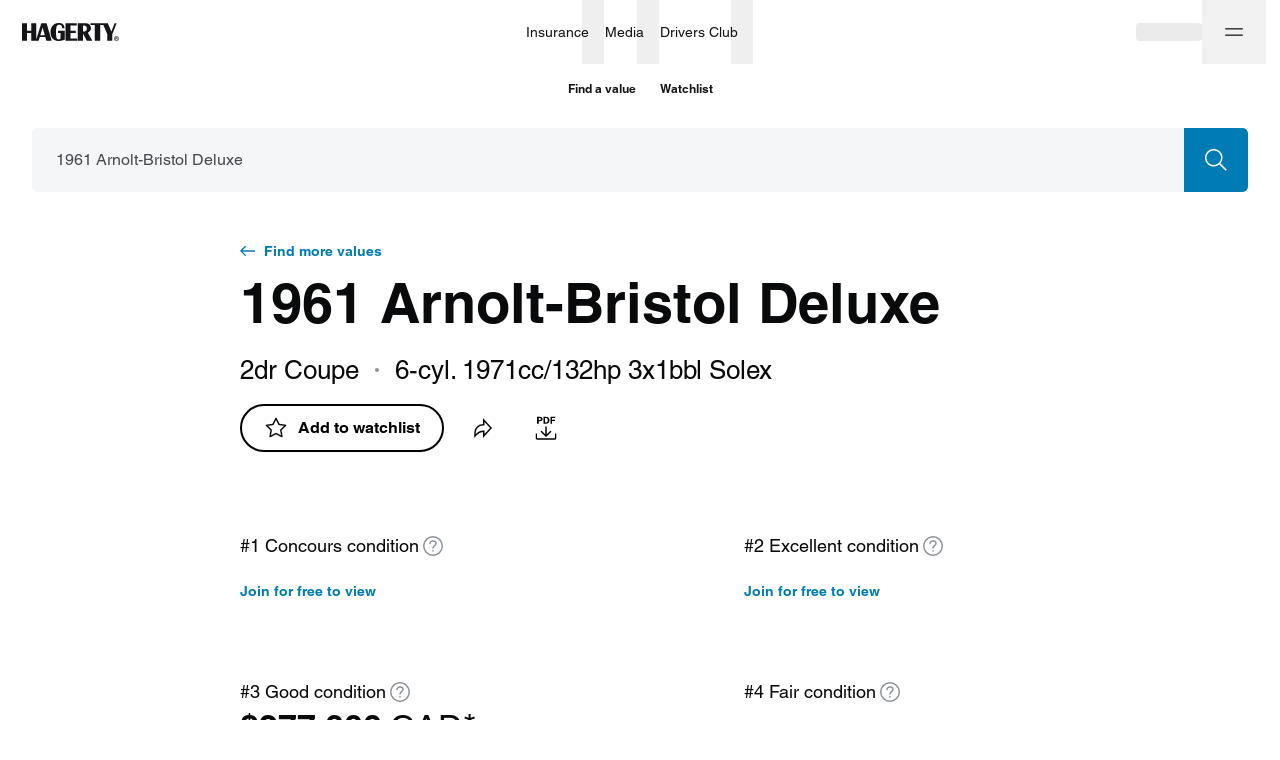

--- FILE ---
content_type: application/javascript
request_url: https://www.hagerty.ca/valuation-tools/_next/static/chunks/pages/%5Bmake%5D/%5Bmodel%5D/%5Byear%5D/%5Bslug%5D-4edca93d0b6e3287.js
body_size: 59807
content:
(self.webpackChunk_N_E=self.webpackChunk_N_E||[]).push([[6053],{13846:function(e){var t={kind:"Document",definitions:[{kind:"OperationDefinition",operation:"query",name:{kind:"Name",value:"getDashboardTutorialState"},variableDefinitions:[],directives:[],selectionSet:{kind:"SelectionSet",selections:[{kind:"Field",name:{kind:"Name",value:"getTutorialState"},arguments:[{kind:"Argument",name:{kind:"Name",value:"tutorial"},value:{kind:"EnumValue",value:"DASHBOARD_ONBOARDING"}}],directives:[],selectionSet:{kind:"SelectionSet",selections:[{kind:"Field",name:{kind:"Name",value:"tutorial"},arguments:[],directives:[]},{kind:"Field",name:{kind:"Name",value:"state"},arguments:[],directives:[]},{kind:"Field",name:{kind:"Name",value:"currentStep"},arguments:[],directives:[]}]}}]}}],loc:{start:0,end:132}};t.loc.source={body:"query getDashboardTutorialState {\n  getTutorialState(tutorial: DASHBOARD_ONBOARDING) {\n    tutorial\n    state\n    currentStep\n  }\n}\n",name:"GraphQL request",locationOffset:{line:1,column:1}};function n(e,t){if("FragmentSpread"===e.kind)t.add(e.name.value);else if("VariableDefinition"===e.kind){var i=e.type;"NamedType"===i.kind&&t.add(i.name.value)}e.selectionSet&&e.selectionSet.selections.forEach((function(e){n(e,t)})),e.variableDefinitions&&e.variableDefinitions.forEach((function(e){n(e,t)})),e.definitions&&e.definitions.forEach((function(e){n(e,t)}))}var i={};function a(e,t){for(var n=0;n<e.definitions.length;n++){var i=e.definitions[n];if(i.name&&i.name.value==t)return i}}t.definitions.forEach((function(e){if(e.name){var t=new Set;n(e,t),i[e.name.value]=t}})),e.exports=t,e.exports.getDashboardTutorialState=function(e,t){var n={kind:e.kind,definitions:[a(e,t)]};e.hasOwnProperty("loc")&&(n.loc=e.loc);var r=i[t]||new Set,o=new Set,s=new Set;for(r.forEach((function(e){s.add(e)}));s.size>0;){var l=s;s=new Set,l.forEach((function(e){o.has(e)||(o.add(e),(i[e]||new Set).forEach((function(e){s.add(e)})))}))}return o.forEach((function(t){var i=a(e,t);i&&n.definitions.push(i)})),n}(t,"getDashboardTutorialState")},1086:function(e){var t={kind:"Document",definitions:[{kind:"OperationDefinition",operation:"mutation",name:{kind:"Name",value:"setDashboardTutorialState"},variableDefinitions:[{kind:"VariableDefinition",variable:{kind:"Variable",name:{kind:"Name",value:"state"}},type:{kind:"NonNullType",type:{kind:"NamedType",name:{kind:"Name",value:"TutorialStateEnumType"}}},directives:[]},{kind:"VariableDefinition",variable:{kind:"Variable",name:{kind:"Name",value:"currentStep"}},type:{kind:"NonNullType",type:{kind:"NamedType",name:{kind:"Name",value:"Int"}}},directives:[]}],directives:[],selectionSet:{kind:"SelectionSet",selections:[{kind:"Field",name:{kind:"Name",value:"setTutorialState"},arguments:[{kind:"Argument",name:{kind:"Name",value:"tutorial"},value:{kind:"EnumValue",value:"DASHBOARD_ONBOARDING"}},{kind:"Argument",name:{kind:"Name",value:"state"},value:{kind:"Variable",name:{kind:"Name",value:"state"}}},{kind:"Argument",name:{kind:"Name",value:"currentStep"},value:{kind:"Variable",name:{kind:"Name",value:"currentStep"}}}],directives:[]}]}}],loc:{start:0,end:189}};t.loc.source={body:"mutation setDashboardTutorialState(\n  $state: TutorialStateEnumType!\n  $currentStep: Int!\n) {\n  setTutorialState(tutorial: DASHBOARD_ONBOARDING, state: $state, currentStep: $currentStep)\n}\n",name:"GraphQL request",locationOffset:{line:1,column:1}};function n(e,t){if("FragmentSpread"===e.kind)t.add(e.name.value);else if("VariableDefinition"===e.kind){var i=e.type;"NamedType"===i.kind&&t.add(i.name.value)}e.selectionSet&&e.selectionSet.selections.forEach((function(e){n(e,t)})),e.variableDefinitions&&e.variableDefinitions.forEach((function(e){n(e,t)})),e.definitions&&e.definitions.forEach((function(e){n(e,t)}))}var i={};function a(e,t){for(var n=0;n<e.definitions.length;n++){var i=e.definitions[n];if(i.name&&i.name.value==t)return i}}t.definitions.forEach((function(e){if(e.name){var t=new Set;n(e,t),i[e.name.value]=t}})),e.exports=t,e.exports.setDashboardTutorialState=function(e,t){var n={kind:e.kind,definitions:[a(e,t)]};e.hasOwnProperty("loc")&&(n.loc=e.loc);var r=i[t]||new Set,o=new Set,s=new Set;for(r.forEach((function(e){s.add(e)}));s.size>0;){var l=s;s=new Set,l.forEach((function(e){o.has(e)||(o.add(e),(i[e]||new Set).forEach((function(e){s.add(e)})))}))}return o.forEach((function(t){var i=a(e,t);i&&n.definitions.push(i)})),n}(t,"setDashboardTutorialState")},9160:function(e){var t={kind:"Document",definitions:[{kind:"OperationDefinition",operation:"query",name:{kind:"Name",value:"searchSpeedDigitalAndMotorious"},variableDefinitions:[{kind:"VariableDefinition",variable:{kind:"Variable",name:{kind:"Name",value:"year"}},type:{kind:"NonNullType",type:{kind:"NamedType",name:{kind:"Name",value:"String"}}},directives:[]},{kind:"VariableDefinition",variable:{kind:"Variable",name:{kind:"Name",value:"make"}},type:{kind:"NonNullType",type:{kind:"NamedType",name:{kind:"Name",value:"String"}}},directives:[]},{kind:"VariableDefinition",variable:{kind:"Variable",name:{kind:"Name",value:"model"}},type:{kind:"NonNullType",type:{kind:"NamedType",name:{kind:"Name",value:"String"}}},directives:[]},{kind:"VariableDefinition",variable:{kind:"Variable",name:{kind:"Name",value:"size"}},type:{kind:"NonNullType",type:{kind:"NamedType",name:{kind:"Name",value:"Int"}}},directives:[]},{kind:"VariableDefinition",variable:{kind:"Variable",name:{kind:"Name",value:"page"}},type:{kind:"NonNullType",type:{kind:"NamedType",name:{kind:"Name",value:"Int"}}},directives:[]},{kind:"VariableDefinition",variable:{kind:"Variable",name:{kind:"Name",value:"currency"}},type:{kind:"NamedType",name:{kind:"Name",value:"CurrencyCodeEnumType"}},directives:[]}],directives:[],selectionSet:{kind:"SelectionSet",selections:[{kind:"Field",name:{kind:"Name",value:"searchSpeedDigitalAndMotorious"},arguments:[{kind:"Argument",name:{kind:"Name",value:"year"},value:{kind:"Variable",name:{kind:"Name",value:"year"}}},{kind:"Argument",name:{kind:"Name",value:"make"},value:{kind:"Variable",name:{kind:"Name",value:"make"}}},{kind:"Argument",name:{kind:"Name",value:"model"},value:{kind:"Variable",name:{kind:"Name",value:"model"}}},{kind:"Argument",name:{kind:"Name",value:"size"},value:{kind:"Variable",name:{kind:"Name",value:"size"}}},{kind:"Argument",name:{kind:"Name",value:"page"},value:{kind:"Variable",name:{kind:"Name",value:"page"}}},{kind:"Argument",name:{kind:"Name",value:"currency"},value:{kind:"Variable",name:{kind:"Name",value:"currency"}}}],directives:[],selectionSet:{kind:"SelectionSet",selections:[{kind:"Field",name:{kind:"Name",value:"listings"},arguments:[],directives:[],selectionSet:{kind:"SelectionSet",selections:[{kind:"Field",name:{kind:"Name",value:"year"},arguments:[],directives:[]},{kind:"Field",name:{kind:"Name",value:"make"},arguments:[],directives:[]},{kind:"Field",name:{kind:"Name",value:"model"},arguments:[],directives:[]},{kind:"Field",name:{kind:"Name",value:"link"},arguments:[],directives:[]},{kind:"Field",name:{kind:"Name",value:"price"},arguments:[],directives:[]},{kind:"Field",name:{kind:"Name",value:"photo"},arguments:[],directives:[]},{kind:"Field",name:{kind:"Name",value:"listedBy"},arguments:[],directives:[]}]}},{kind:"Field",name:{kind:"Name",value:"pagination"},arguments:[],directives:[],selectionSet:{kind:"SelectionSet",selections:[{kind:"Field",name:{kind:"Name",value:"currentPage"},arguments:[],directives:[]},{kind:"Field",name:{kind:"Name",value:"itemsOnPage"},arguments:[],directives:[]},{kind:"Field",name:{kind:"Name",value:"totalItems"},arguments:[],directives:[]}]}}]}}]}}],loc:{start:0,end:477}};t.loc.source={body:"query searchSpeedDigitalAndMotorious ($year: String!, $make: String!, $model: String!, $size: Int!, $page: Int!, $currency: CurrencyCodeEnumType) {\r\n  searchSpeedDigitalAndMotorious (year: $year, make: $make, model: $model, size: $size, page: $page, currency: $currency) {\r\n    listings {\r\n      year\r\n      make\r\n      model\r\n      link\r\n      price\r\n      photo\r\n      listedBy\r\n    }\r\n    pagination {\r\n      currentPage\r\n      itemsOnPage\r\n      totalItems\r\n    }\r\n  }\r\n}\r\n",name:"GraphQL request",locationOffset:{line:1,column:1}};function n(e,t){if("FragmentSpread"===e.kind)t.add(e.name.value);else if("VariableDefinition"===e.kind){var i=e.type;"NamedType"===i.kind&&t.add(i.name.value)}e.selectionSet&&e.selectionSet.selections.forEach((function(e){n(e,t)})),e.variableDefinitions&&e.variableDefinitions.forEach((function(e){n(e,t)})),e.definitions&&e.definitions.forEach((function(e){n(e,t)}))}var i={};function a(e,t){for(var n=0;n<e.definitions.length;n++){var i=e.definitions[n];if(i.name&&i.name.value==t)return i}}t.definitions.forEach((function(e){if(e.name){var t=new Set;n(e,t),i[e.name.value]=t}})),e.exports=t,e.exports.searchSpeedDigitalAndMotorious=function(e,t){var n={kind:e.kind,definitions:[a(e,t)]};e.hasOwnProperty("loc")&&(n.loc=e.loc);var r=i[t]||new Set,o=new Set,s=new Set;for(r.forEach((function(e){s.add(e)}));s.size>0;){var l=s;s=new Set,l.forEach((function(e){o.has(e)||(o.add(e),(i[e]||new Set).forEach((function(e){s.add(e)})))}))}return o.forEach((function(t){var i=a(e,t);i&&n.definitions.push(i)})),n}(t,"searchSpeedDigitalAndMotorious")},58953:function(e){var t={kind:"Document",definitions:[{kind:"OperationDefinition",operation:"query",name:{kind:"Name",value:"getMoreValues"},variableDefinitions:[{kind:"VariableDefinition",variable:{kind:"Variable",name:{kind:"Name",value:"year"}},type:{kind:"NonNullType",type:{kind:"NamedType",name:{kind:"Name",value:"String"}}},directives:[]},{kind:"VariableDefinition",variable:{kind:"Variable",name:{kind:"Name",value:"make"}},type:{kind:"NonNullType",type:{kind:"NamedType",name:{kind:"Name",value:"String"}}},directives:[]},{kind:"VariableDefinition",variable:{kind:"Variable",name:{kind:"Name",value:"model"}},type:{kind:"NonNullType",type:{kind:"NamedType",name:{kind:"Name",value:"String"}}},directives:[]},{kind:"VariableDefinition",variable:{kind:"Variable",name:{kind:"Name",value:"submodel"}},type:{kind:"NonNullType",type:{kind:"NamedType",name:{kind:"Name",value:"String"}}},directives:[]},{kind:"VariableDefinition",variable:{kind:"Variable",name:{kind:"Name",value:"currency"}},type:{kind:"NonNullType",type:{kind:"NamedType",name:{kind:"Name",value:"String"}}},directives:[]}],directives:[],selectionSet:{kind:"SelectionSet",selections:[{kind:"Field",name:{kind:"Name",value:"getMoreDashboardValues"},arguments:[{kind:"Argument",name:{kind:"Name",value:"year"},value:{kind:"Variable",name:{kind:"Name",value:"year"}}},{kind:"Argument",name:{kind:"Name",value:"make"},value:{kind:"Variable",name:{kind:"Name",value:"make"}}},{kind:"Argument",name:{kind:"Name",value:"model"},value:{kind:"Variable",name:{kind:"Name",value:"model"}}},{kind:"Argument",name:{kind:"Name",value:"submodel"},value:{kind:"Variable",name:{kind:"Name",value:"submodel"}}},{kind:"Argument",name:{kind:"Name",value:"currency"},value:{kind:"Variable",name:{kind:"Name",value:"currency"}}}],directives:[],selectionSet:{kind:"SelectionSet",selections:[{kind:"Field",name:{kind:"Name",value:"vehicles"},arguments:[],directives:[],selectionSet:{kind:"SelectionSet",selections:[{kind:"Field",name:{kind:"Name",value:"year"},arguments:[],directives:[]},{kind:"Field",name:{kind:"Name",value:"make"},arguments:[],directives:[]},{kind:"Field",name:{kind:"Name",value:"model"},arguments:[],directives:[]},{kind:"Field",name:{kind:"Name",value:"submodel"},arguments:[],directives:[]},{kind:"Field",name:{kind:"Name",value:"bodyStyleConfig"},arguments:[],directives:[]},{kind:"Field",name:{kind:"Name",value:"engineDescription"},arguments:[],directives:[]},{kind:"Field",name:{kind:"Name",value:"pk"},arguments:[],directives:[]},{kind:"Field",name:{kind:"Name",value:"values"},arguments:[],directives:[],selectionSet:{kind:"SelectionSet",selections:[{kind:"Field",name:{kind:"Name",value:"value3"},arguments:[],directives:[]}]}}]}}]}}]}}],loc:{start:0,end:408}};t.loc.source={body:"query getMoreValues($year: String!, $make: String!, $model: String!, $submodel: String!, $currency: String!) {\n  getMoreDashboardValues(\n    year: $year\n    make: $make\n    model: $model\n    submodel: $submodel\n    currency: $currency\n  ) {\n    vehicles {\n      year\n      make\n      model\n      submodel\n      bodyStyleConfig\n      engineDescription\n      pk\n      values{\n        value3\n      }\n    }\n  }\n}",name:"GraphQL request",locationOffset:{line:1,column:1}};function n(e,t){if("FragmentSpread"===e.kind)t.add(e.name.value);else if("VariableDefinition"===e.kind){var i=e.type;"NamedType"===i.kind&&t.add(i.name.value)}e.selectionSet&&e.selectionSet.selections.forEach((function(e){n(e,t)})),e.variableDefinitions&&e.variableDefinitions.forEach((function(e){n(e,t)})),e.definitions&&e.definitions.forEach((function(e){n(e,t)}))}var i={};function a(e,t){for(var n=0;n<e.definitions.length;n++){var i=e.definitions[n];if(i.name&&i.name.value==t)return i}}t.definitions.forEach((function(e){if(e.name){var t=new Set;n(e,t),i[e.name.value]=t}})),e.exports=t,e.exports.getMoreValues=function(e,t){var n={kind:e.kind,definitions:[a(e,t)]};e.hasOwnProperty("loc")&&(n.loc=e.loc);var r=i[t]||new Set,o=new Set,s=new Set;for(r.forEach((function(e){s.add(e)}));s.size>0;){var l=s;s=new Set,l.forEach((function(e){o.has(e)||(o.add(e),(i[e]||new Set).forEach((function(e){s.add(e)})))}))}return o.forEach((function(t){var i=a(e,t);i&&n.definitions.push(i)})),n}(t,"getMoreValues")},94699:function(e){var t={kind:"Document",definitions:[{kind:"OperationDefinition",operation:"mutation",name:{kind:"Name",value:"setSubscriptionNotification"},variableDefinitions:[{kind:"VariableDefinition",variable:{kind:"Variable",name:{kind:"Name",value:"subject"}},type:{kind:"NamedType",name:{kind:"Name",value:"subjectInput"}},directives:[]},{kind:"VariableDefinition",variable:{kind:"Variable",name:{kind:"Name",value:"subscribed"}},type:{kind:"NamedType",name:{kind:"Name",value:"Boolean"}},directives:[]}],directives:[],selectionSet:{kind:"SelectionSet",selections:[{kind:"Field",name:{kind:"Name",value:"subscription"},arguments:[{kind:"Argument",name:{kind:"Name",value:"subject"},value:{kind:"Variable",name:{kind:"Name",value:"subject"}}},{kind:"Argument",name:{kind:"Name",value:"subscribed"},value:{kind:"Variable",name:{kind:"Name",value:"subscribed"}}}],directives:[],selectionSet:{kind:"SelectionSet",selections:[{kind:"Field",name:{kind:"Name",value:"type"},arguments:[],directives:[]},{kind:"Field",name:{kind:"Name",value:"subscribed"},arguments:[],directives:[]},{kind:"Field",name:{kind:"Name",value:"subject"},arguments:[],directives:[],selectionSet:{kind:"SelectionSet",selections:[{kind:"Field",name:{kind:"Name",value:"type"},arguments:[],directives:[]},{kind:"Field",name:{kind:"Name",value:"year"},arguments:[],directives:[]},{kind:"Field",name:{kind:"Name",value:"make"},arguments:[],directives:[]},{kind:"Field",name:{kind:"Name",value:"model"},arguments:[],directives:[]},{kind:"Field",name:{kind:"Name",value:"subModel"},arguments:[],directives:[]},{kind:"Field",name:{kind:"Name",value:"bodyStyle"},arguments:[],directives:[]},{kind:"Field",name:{kind:"Name",value:"engine"},arguments:[],directives:[]},{kind:"Field",name:{kind:"Name",value:"pk"},arguments:[],directives:[]}]}}]}}]}}],loc:{start:0,end:312}};t.loc.source={body:"mutation setSubscriptionNotification ($subject: subjectInput, $subscribed: Boolean) {\r\n  subscription (subject: $subject, subscribed: $subscribed) {\r\n    type\r\n    subscribed\r\n    subject {\r\n      type\r\n      year\r\n      make\r\n      model\r\n      subModel\r\n      bodyStyle\r\n      engine\r\n      pk\r\n    }\r\n  }\r\n}\r\n",name:"GraphQL request",locationOffset:{line:1,column:1}};function n(e,t){if("FragmentSpread"===e.kind)t.add(e.name.value);else if("VariableDefinition"===e.kind){var i=e.type;"NamedType"===i.kind&&t.add(i.name.value)}e.selectionSet&&e.selectionSet.selections.forEach((function(e){n(e,t)})),e.variableDefinitions&&e.variableDefinitions.forEach((function(e){n(e,t)})),e.definitions&&e.definitions.forEach((function(e){n(e,t)}))}var i={};function a(e,t){for(var n=0;n<e.definitions.length;n++){var i=e.definitions[n];if(i.name&&i.name.value==t)return i}}t.definitions.forEach((function(e){if(e.name){var t=new Set;n(e,t),i[e.name.value]=t}})),e.exports=t,e.exports.setSubscriptionNotification=function(e,t){var n={kind:e.kind,definitions:[a(e,t)]};e.hasOwnProperty("loc")&&(n.loc=e.loc);var r=i[t]||new Set,o=new Set,s=new Set;for(r.forEach((function(e){s.add(e)}));s.size>0;){var l=s;s=new Set,l.forEach((function(e){o.has(e)||(o.add(e),(i[e]||new Set).forEach((function(e){s.add(e)})))}))}return o.forEach((function(t){var i=a(e,t);i&&n.definitions.push(i)})),n}(t,"setSubscriptionNotification")},63421:function(e){var t={kind:"Document",definitions:[{kind:"OperationDefinition",operation:"query",name:{kind:"Name",value:"checkSubscriptionStatus"},variableDefinitions:[{kind:"VariableDefinition",variable:{kind:"Variable",name:{kind:"Name",value:"subject"}},type:{kind:"NamedType",name:{kind:"Name",value:"subjectInput"}},directives:[]}],directives:[],selectionSet:{kind:"SelectionSet",selections:[{kind:"Field",name:{kind:"Name",value:"subscriptionStatus"},arguments:[{kind:"Argument",name:{kind:"Name",value:"subject"},value:{kind:"Variable",name:{kind:"Name",value:"subject"}}}],directives:[],selectionSet:{kind:"SelectionSet",selections:[{kind:"Field",name:{kind:"Name",value:"type"},arguments:[],directives:[]},{kind:"Field",name:{kind:"Name",value:"subscribed"},arguments:[],directives:[]},{kind:"Field",name:{kind:"Name",value:"subject"},arguments:[],directives:[],selectionSet:{kind:"SelectionSet",selections:[{kind:"Field",name:{kind:"Name",value:"type"},arguments:[],directives:[]},{kind:"Field",name:{kind:"Name",value:"year"},arguments:[],directives:[]},{kind:"Field",name:{kind:"Name",value:"make"},arguments:[],directives:[]},{kind:"Field",name:{kind:"Name",value:"model"},arguments:[],directives:[]},{kind:"Field",name:{kind:"Name",value:"subModel"},arguments:[],directives:[]},{kind:"Field",name:{kind:"Name",value:"bodyStyle"},arguments:[],directives:[]},{kind:"Field",name:{kind:"Name",value:"engine"},arguments:[],directives:[]},{kind:"Field",name:{kind:"Name",value:"pk"},arguments:[],directives:[]}]}}]}}]}}],loc:{start:0,end:264}};t.loc.source={body:"query checkSubscriptionStatus ($subject: subjectInput) {\r\n  subscriptionStatus (subject: $subject) {\r\n    type\r\n    subscribed\r\n    subject {\r\n      type\r\n      year\r\n      make\r\n      model\r\n      subModel\r\n      bodyStyle\r\n      engine\r\n      pk\r\n    }\r\n  }\r\n}\r\n",name:"GraphQL request",locationOffset:{line:1,column:1}};function n(e,t){if("FragmentSpread"===e.kind)t.add(e.name.value);else if("VariableDefinition"===e.kind){var i=e.type;"NamedType"===i.kind&&t.add(i.name.value)}e.selectionSet&&e.selectionSet.selections.forEach((function(e){n(e,t)})),e.variableDefinitions&&e.variableDefinitions.forEach((function(e){n(e,t)})),e.definitions&&e.definitions.forEach((function(e){n(e,t)}))}var i={};function a(e,t){for(var n=0;n<e.definitions.length;n++){var i=e.definitions[n];if(i.name&&i.name.value==t)return i}}t.definitions.forEach((function(e){if(e.name){var t=new Set;n(e,t),i[e.name.value]=t}})),e.exports=t,e.exports.checkSubscriptionStatus=function(e,t){var n={kind:e.kind,definitions:[a(e,t)]};e.hasOwnProperty("loc")&&(n.loc=e.loc);var r=i[t]||new Set,o=new Set,s=new Set;for(r.forEach((function(e){s.add(e)}));s.size>0;){var l=s;s=new Set,l.forEach((function(e){o.has(e)||(o.add(e),(i[e]||new Set).forEach((function(e){s.add(e)})))}))}return o.forEach((function(t){var i=a(e,t);i&&n.definitions.push(i)})),n}(t,"checkSubscriptionStatus")},36267:function(e){var t={kind:"Document",definitions:[{kind:"OperationDefinition",operation:"query",name:{kind:"Name",value:"vidGetValuationData2"},variableDefinitions:[{kind:"VariableDefinition",variable:{kind:"Variable",name:{kind:"Name",value:"year"}},type:{kind:"NonNullType",type:{kind:"NamedType",name:{kind:"Name",value:"String"}}},directives:[]},{kind:"VariableDefinition",variable:{kind:"Variable",name:{kind:"Name",value:"make"}},type:{kind:"NonNullType",type:{kind:"NamedType",name:{kind:"Name",value:"String"}}},directives:[]},{kind:"VariableDefinition",variable:{kind:"Variable",name:{kind:"Name",value:"model"}},type:{kind:"NonNullType",type:{kind:"NamedType",name:{kind:"Name",value:"String"}}},directives:[]},{kind:"VariableDefinition",variable:{kind:"Variable",name:{kind:"Name",value:"submodel"}},type:{kind:"NonNullType",type:{kind:"NamedType",name:{kind:"Name",value:"String"}}},directives:[]},{kind:"VariableDefinition",variable:{kind:"Variable",name:{kind:"Name",value:"bodyStyle"}},type:{kind:"NonNullType",type:{kind:"NamedType",name:{kind:"Name",value:"String"}}},directives:[]},{kind:"VariableDefinition",variable:{kind:"Variable",name:{kind:"Name",value:"engine"}},type:{kind:"NonNullType",type:{kind:"NamedType",name:{kind:"Name",value:"String"}}},directives:[]},{kind:"VariableDefinition",variable:{kind:"Variable",name:{kind:"Name",value:"timeframe"}},type:{kind:"NamedType",name:{kind:"Name",value:"Int"}},directives:[]},{kind:"VariableDefinition",variable:{kind:"Variable",name:{kind:"Name",value:"region"}},type:{kind:"NamedType",name:{kind:"Name",value:"String"}},directives:[]},{kind:"VariableDefinition",variable:{kind:"Variable",name:{kind:"Name",value:"limit"}},type:{kind:"NamedType",name:{kind:"Name",value:"Int"}},directives:[]},{kind:"VariableDefinition",variable:{kind:"Variable",name:{kind:"Name",value:"nextToken"}},type:{kind:"NamedType",name:{kind:"Name",value:"String"}},directives:[]}],directives:[],selectionSet:{kind:"SelectionSet",selections:[{kind:"Field",name:{kind:"Name",value:"vidGetValuationData"},arguments:[{kind:"Argument",name:{kind:"Name",value:"year"},value:{kind:"Variable",name:{kind:"Name",value:"year"}}},{kind:"Argument",name:{kind:"Name",value:"make"},value:{kind:"Variable",name:{kind:"Name",value:"make"}}},{kind:"Argument",name:{kind:"Name",value:"model"},value:{kind:"Variable",name:{kind:"Name",value:"model"}}},{kind:"Argument",name:{kind:"Name",value:"submodel"},value:{kind:"Variable",name:{kind:"Name",value:"submodel"}}},{kind:"Argument",name:{kind:"Name",value:"bodyStyle"},value:{kind:"Variable",name:{kind:"Name",value:"bodyStyle"}}},{kind:"Argument",name:{kind:"Name",value:"engine"},value:{kind:"Variable",name:{kind:"Name",value:"engine"}}},{kind:"Argument",name:{kind:"Name",value:"timeframe"},value:{kind:"Variable",name:{kind:"Name",value:"timeframe"}}},{kind:"Argument",name:{kind:"Name",value:"region"},value:{kind:"Variable",name:{kind:"Name",value:"region"}}},{kind:"Argument",name:{kind:"Name",value:"limit"},value:{kind:"Variable",name:{kind:"Name",value:"limit"}}},{kind:"Argument",name:{kind:"Name",value:"nextToken"},value:{kind:"Variable",name:{kind:"Name",value:"nextToken"}}}],directives:[],selectionSet:{kind:"SelectionSet",selections:[{kind:"Field",name:{kind:"Name",value:"vehicleValuations"},arguments:[],directives:[],selectionSet:{kind:"SelectionSet",selections:[{kind:"Field",name:{kind:"Name",value:"publicationDate"},arguments:[],directives:[]},{kind:"Field",name:{kind:"Name",value:"values"},arguments:[],directives:[],selectionSet:{kind:"SelectionSet",selections:[{kind:"Field",name:{kind:"Name",value:"country"},arguments:[],directives:[]},{kind:"Field",name:{kind:"Name",value:"value1"},arguments:[],directives:[]},{kind:"Field",name:{kind:"Name",value:"value2"},arguments:[],directives:[]},{kind:"Field",name:{kind:"Name",value:"value3"},arguments:[],directives:[]},{kind:"Field",name:{kind:"Name",value:"value4"},arguments:[],directives:[]}]}},{kind:"Field",name:{kind:"Name",value:"notes"},arguments:[],directives:[]}]}}]}}]}}],loc:{start:0,end:643}};t.loc.source={body:"query vidGetValuationData2 ($year: String!, $make: String!, $model: String!, $submodel: String!, $bodyStyle: String!, $engine: String!, $timeframe: Int, $region: String, $limit: Int, $nextToken: String) {\n    vidGetValuationData (year: $year, make: $make, model: $model, submodel: $submodel, bodyStyle: $bodyStyle, engine: $engine, timeframe: $timeframe, region: $region, limit: $limit, nextToken: $nextToken) {\n      vehicleValuations {\n            publicationDate\n            values {\n              country\n              value1\n              value2\n              value3\n              value4\n            }\n            notes\n        }\n    }\n}\n",name:"GraphQL request",locationOffset:{line:1,column:1}};function n(e,t){if("FragmentSpread"===e.kind)t.add(e.name.value);else if("VariableDefinition"===e.kind){var i=e.type;"NamedType"===i.kind&&t.add(i.name.value)}e.selectionSet&&e.selectionSet.selections.forEach((function(e){n(e,t)})),e.variableDefinitions&&e.variableDefinitions.forEach((function(e){n(e,t)})),e.definitions&&e.definitions.forEach((function(e){n(e,t)}))}var i={};function a(e,t){for(var n=0;n<e.definitions.length;n++){var i=e.definitions[n];if(i.name&&i.name.value==t)return i}}t.definitions.forEach((function(e){if(e.name){var t=new Set;n(e,t),i[e.name.value]=t}})),e.exports=t,e.exports.vidGetValuationData2=function(e,t){var n={kind:e.kind,definitions:[a(e,t)]};e.hasOwnProperty("loc")&&(n.loc=e.loc);var r=i[t]||new Set,o=new Set,s=new Set;for(r.forEach((function(e){s.add(e)}));s.size>0;){var l=s;s=new Set,l.forEach((function(e){o.has(e)||(o.add(e),(i[e]||new Set).forEach((function(e){s.add(e)})))}))}return o.forEach((function(t){var i=a(e,t);i&&n.definitions.push(i)})),n}(t,"vidGetValuationData2")},81876:function(e,t,n){"use strict";n.d(t,{Z:function(){return u}});var i=n(59499),a=n(86010),r=n(67294),o=n(96701),s=n(9115),l=n(75253),c=n.n(l),d=n(85893);var u=function(e){var t=e.isOpen,n=e.className,l=e.children,u=(0,r.useState)(void 0),m=u[0],p=u[1],f=(0,s.x)(),v=f.ref,h=f.height;return(0,r.useEffect)((function(){t||p(Math.min(h,600))}),[h,t]),(0,d.jsx)(o.Z,{in:t,timeout:450,classNames:{enter:c().enter,enterActive:c().enterActive,exit:c().exit,exitActive:c().exitActive},children:(0,d.jsx)("div",{className:(0,a.Z)(n,c().content,(0,i.Z)({},c().contentOpen,t)),style:{maxHeight:t?m:0},children:(0,d.jsx)("div",{ref:v,children:l})})})}},68391:function(e,t,n){"use strict";n.d(t,{Q:function(){return k},Z:function(){return y}});var i=n(86010),a=n(67294),r=n(13312),o=n(55551),s=n.n(o),l=n(85893),c=(0,a.forwardRef)((function(e,t){var n=e.children,o=e.id,c=e.testId,d=void 0===c?"Accordion":c,u=e.className,m=e.initialIndex,p=e.onChange,f=e.index,v=e.withoutDivider,h=(0,a.useState)(m),b=h[0],g=h[1];return(0,a.useEffect)((function(){void 0===m&&g(f)}),[g,m,f]),(0,l.jsx)("div",{ref:t,className:(0,i.Z)(s().accordion,u),id:o,"data-testid":d,children:n.map((function(e){var t=b===e.props.index,n=void 0!==b&&b+1===e.props.index;return(0,l.jsxs)(a.Fragment,{children:[(0,a.cloneElement)(e,{expanded:t,expandedItemSibling:n,handleOnClick:e.props.handleOnClick?e.props.handleOnClick:function(){return n=t?void 0:e.props.index,g(n),void(null===p||void 0===p||p(n));var n}}),!v&&(0,l.jsx)(r.Z,{className:(0,i.Z)(s().accordionDivider,t&&s().active)})]},e.key||e.props.label)}))})}));c.displayName="Accordion";var d=c,u=n(59499),m=n(91533),p=n(79014),f=n(37078);var v=function(e){var t=e.className,n=e.titleAccess,i=void 0===n?"Lock":n;return(0,l.jsx)(f.Z,{className:t,titleAccess:i,viewBox:"0 0 24 24",children:(0,l.jsx)("path",{fillRule:"evenodd",clipRule:"evenodd",d:"M12.1 0.250001H12.0036C10.4934 0.235996 9.0392 0.821848 7.96045 1.87903C6.88077 2.93711 6.26554 4.38069 6.25004 5.89231L6.25 5.89231V5.9V10.25H3H2.25V11V23V23.75H3H21H21.75V23V11V10.25H21H17.75V6.00359C17.764 4.49335 17.1782 3.0392 16.121 1.96045C15.0629 0.880772 13.6193 0.265538 12.1077 0.250041V0.250001H12.1ZM16.25 10.25V6V5.99254L16.25 5.99254C16.2611 4.87864 15.8293 3.80594 15.0497 3.01034C14.2708 2.21562 13.2086 1.76238 12.096 1.75H12H11.9925L11.9925 1.74996C10.8786 1.73888 9.80594 2.17066 9.01034 2.95035C8.21562 3.72918 7.76238 4.79145 7.75 5.904V10.25H16.25ZM3.75 11.75V22.25H20.25V11.75H3.75ZM12 15.75C11.3096 15.75 10.75 16.3096 10.75 17C10.75 17.6904 11.3096 18.25 12 18.25C12.6904 18.25 13.25 17.6904 13.25 17C13.25 16.3096 12.6904 15.75 12 15.75ZM9.25 17C9.25 15.4812 10.4812 14.25 12 14.25C13.5188 14.25 14.75 15.4812 14.75 17C14.75 18.5188 13.5188 19.75 12 19.75C10.4812 19.75 9.25 18.5188 9.25 17Z",fill:"currentColor"})})},h=n(81876),b=n(88198),g=n.n(b);function k(e){var t,n=e.className,r=e.id,o=e.testId,s=void 0===o?"AccordionItem":o,c=e.label,d=e.ariaLabel,f=e.children,b=e.expanded,k=e.secondaryButton,y=e.secondaryLabel,j=void 0===y?null:y,_=e.isSelected,x=void 0!==_&&_,C=e.isLoading,N=void 0!==C&&C,O=e.disabled,S=e.isLocked,D=e.isClickableDisabled,w=e.handleOnClick,P=e.onDisabledClick,T=e.showClearButton,I=void 0===T||T,L=e.withoutExpanding,Z=void 0!==L&&L,V=N,M=!D&&!O&&!!b,A=!D&&(O||N),F=(0,a.useCallback)((function(){D||S?null===P||void 0===P||P():null===w||void 0===w||w()}),[w,P,D,S]);return(0,l.jsxs)("div",{id:r,"data-testid":s,className:(0,i.Z)(g().item,n),children:[(0,l.jsxs)("div",{className:g().itemHeader,children:[(0,l.jsxs)("div",{className:(0,i.Z)(g().labelContainer,"accordionItemLabelContainer"),children:[(0,l.jsx)("button",{"data-testid":"AccordionItem_labelBtn",className:(0,i.Z)(g().itemLabelBtn,M&&g().active,x&&g().selected,(D||S)&&g().clickableDisabled,"accordionItemLabel-Btn"),type:"button",disabled:A,onClick:F,"aria-label":d,children:c}),j]}),(0,l.jsxs)("div",{className:(0,i.Z)(g().itemActions,S&&g().locked),children:[x&&I&&!O&&k,S&&(0,l.jsx)(v,{}),!S&&(0,l.jsx)(m.Z,{testId:"AccordionItem_iconBtn",className:(0,i.Z)(g().itemBtnIcon,(t={},(0,u.Z)(t,g().down,!M),(0,u.Z)(t,g().up,M),(0,u.Z)(t,g().clickableDisabled,D),t)),variant:"close",colorVariant:"clear",size:"s",isLoading:V,disabled:A,onClick:F,children:(0,l.jsx)(m.Z.Icon,{children:(0,l.jsx)(p.Z,{})})})]})]}),Z?f:(0,l.jsx)(h.Z,{isOpen:M,className:g().content,children:f})]})}var y=d},70216:function(e,t,n){"use strict";n.d(t,{Z:function(){return N}});var i=n(86010),a=n(27484),r=n.n(a),o=n(67294),s=n(91533),l=n(42245),c=n(83903),d=n(20971),u=n(12607),m=n(43804),p=n(70114),f=n.n(p),v=n(13990),h=n(25675),b=n.n(h),g=n(95976),k=n(85893);var y=function(e){var t=e.image;return(0,k.jsx)("figure",{className:f().figure,children:(0,k.jsx)(b(),{loader:g.XI,blurDataURL:(0,g.I$)(t.src),src:t.src,alt:t.alt,layout:"responsive",width:159,height:88,objectFit:"cover",placeholder:"blur",className:f().image})})};var j=function(e){var t=e.title,n=e.value,i=e.image;return(0,k.jsxs)("div",{className:f().itemHead,children:[(0,k.jsxs)("div",{className:f().itemTitleWrapper,children:[(0,k.jsx)(d.Z,{variant:"body",size:"3",component:"p",children:t}),(0,k.jsx)("strong",{className:f().itemValue,children:n})]}),i&&(0,k.jsx)(y,{image:i})]})};var _=function(e){var t=e.description;return(0,k.jsx)(d.Z,{variant:"body",size:"3",component:"p",className:f().itemText,children:t})};var x=function(e){var t=e.title,n=e.value,i=e.description,a=e.image;return(0,k.jsxs)("article",{className:f().contentItem,children:[(0,k.jsx)(j,{title:t,value:n}),(0,k.jsx)(_,{description:i}),a&&(0,k.jsx)(v.T,{top:8,children:(0,k.jsx)(y,{image:a})})]})},C=(0,o.forwardRef)((function(e,t){var n,a=e.className,o=e.year,p=e.make,v=e.model,h=e.accuracy,b=e.predictionInterval,g=e.dateForecast,y=e.generationLink,C=r()(g).format("MMMM, YYYY");if(y&&(n=y),p&&v&&o){var N=(0,m.dd)({make:p,model:v,year:o});n=null===N||void 0===N?void 0:N.href}var O={src:"/assets/images/Forecasted.svg",alt:"forecasted graph"};return(0,k.jsxs)("div",{ref:t,className:(0,i.Z)(f().root,a),children:[(0,k.jsxs)("div",{className:f().header,children:[(0,k.jsx)("h3",{className:f().title,children:(0,u.Iu)("forecast.details.heading.title")}),(0,k.jsx)(d.Z,{variant:"lead",size:"3",component:"p",children:(0,u.Iu)("forecast.details.heading.description",{br:(0,k.jsx)("br",{})})})]}),(0,k.jsxs)("div",{className:f().body,children:[(0,k.jsxs)("div",{className:f().contentDesktop,children:[(0,k.jsxs)("div",{className:f().contentDesktopHead,children:[(0,k.jsx)(j,{title:(0,u.Iu)("forecast.details.accuracy.title"),value:h}),(0,k.jsx)(j,{title:(0,u.Iu)("forecast.details.predictionInterval.title"),value:b,image:O})]}),(0,k.jsxs)("div",{className:f().contentDesktopHeadText,children:[(0,k.jsx)(_,{description:(0,u.Iu)("forecast.details.accuracy.description")}),(0,k.jsx)(_,{description:(0,u.Iu)("forecast.details.predictionInterval.description",{divider:(0,k.jsx)("span",{className:f().itemTextDivider})})})]})]}),(0,k.jsxs)("div",{className:f().contentMobile,children:[(0,k.jsx)(x,{title:(0,u.Iu)("forecast.details.accuracy.title"),value:h,description:(0,u.Iu)("forecast.details.accuracy.description")}),(0,k.jsx)(x,{title:(0,u.Iu)("forecast.details.predictionInterval.title"),value:b,description:(0,u.Iu)("forecast.details.predictionInterval.description",{divider:(0,k.jsx)("span",{className:f().itemTextDivider})}),image:O})]})]}),(0,k.jsxs)("div",{className:f().footer,children:[(0,k.jsx)("time",{className:f().lastDate,dateTime:g,children:(0,u.Iu)("forecast.details.lastDate",{date:C})}),n&&(0,k.jsxs)(s.Z,{variant:"basic",colorVariant:"dark",size:"xs",href:n,children:[(0,k.jsx)("span",{children:(0,u.Iu)("forecast.details.generation.link")}),(0,k.jsx)(l.Z,{className:f().linkIcon,children:(0,k.jsx)(c.Z,{})})]})]})]})}));C.displayName="ForecastedContent";var N=C},2895:function(e,t,n){"use strict";n.d(t,{Z:function(){return s}});var i=n(86010),a=n(2521),r=n.n(a),o=n(85893);var s=function(e){var t=e.title,n=e.variant,a=void 0===n?"light":n;return(0,o.jsxs)("h2",{className:(0,i.Z)(r().heading,r()[a]),children:[(0,o.jsx)("span",{className:r().title,children:t}),(0,o.jsx)("span",{className:r().tag,children:"Beta"})]})}},76206:function(e,t,n){"use strict";n.d(t,{n:function(){return u},Q:function(){return h}});var i=n(16835),a=n(59499),r=n(67294),o=n(93141),s=n(69862),l=n(75684);function c(e,t){var n=Object.keys(e);if(Object.getOwnPropertySymbols){var i=Object.getOwnPropertySymbols(e);t&&(i=i.filter((function(t){return Object.getOwnPropertyDescriptor(e,t).enumerable}))),n.push.apply(n,i)}return n}function d(e){for(var t=1;t<arguments.length;t++){var n=null!=arguments[t]?arguments[t]:{};t%2?c(Object(n),!0).forEach((function(t){(0,a.Z)(e,t,n[t])})):Object.getOwnPropertyDescriptors?Object.defineProperties(e,Object.getOwnPropertyDescriptors(n)):c(Object(n)).forEach((function(t){Object.defineProperty(e,t,Object.getOwnPropertyDescriptor(n,t))}))}return e}function u(e){var t=(0,r.useState)({isLoading:!0,total:0}),n=t[0],a=t[1],c=function(e){a((function(t){return d(d({},t),e)}))};return(0,r.useEffect)((function(){if(!e)return c({isLoading:!0}),function(){};var t=(0,s.y)(),n=(0,i.Z)(t,2),a=n[0],r=n[1];return c({isLoading:!0}),a(o.Z6.api.priceGuideForecastsData).then((function(e){return e.json()})).then((function(e){c({isLoading:!1,total:(null===e||void 0===e?void 0:e.total)||0})})).catch((function(e){"AbortError"!==(null===e||void 0===e?void 0:e.name)&&((0,l.PN)(e),c({isLoading:!1,total:0}))})),function(){r&&r()}}),[e]),n}var m=n(69568),p=n(42736),f=n(12607),v=n(57388);function h(){var e=(0,m.Jf)(),t=(0,i.Z)(e,1)[0],n=t.isPaid,a=t.idTokenData,r=(0,v.b)().isCanadian,s=o.Z6.driversClubCheckoutWithBackURL(void 0,r,a),l=(0,p.r)({backImgSrc:"/assets/images/trendsOverYears.png",description:(0,f.Iu)("forecast.promoModal.content"),isNeedPaid:!0,showOnlyMembershipModalForTestDriver:!0,joinClubLink:s});return{modalNode:l.modalNode,showPromoModal:l.showPromoModal,isPaid:n}}},10147:function(e,t,n){"use strict";n(67294);var i=n(37078),a=n(85893);t.Z=function(e){var t=e.className,n=e.titleAccess;return(0,a.jsxs)(i.Z,{className:t,titleAccess:n,viewBox:"0 0 16 16",fill:"none",children:[(0,a.jsx)("circle",{opacity:".1",cx:"8",cy:"8",r:"8",fill:"#FF7C35"}),(0,a.jsx)("path",{fillRule:"evenodd",clipRule:"evenodd",d:"M9.845 9.616V5.593h1.5v6.584H4.762v-1.5h4.023L3.772 5.664l1.061-1.06 5.012 5.012z",fill:"#FF7C35"})]})}},87372:function(e,t,n){"use strict";n(67294);var i=n(37078),a=n(85893);t.Z=function(e){var t=e.className,n=e.titleAccess;return(0,a.jsxs)(i.Z,{className:t,titleAccess:n,viewBox:"0 0 16 16",fill:"none",children:[(0,a.jsx)("circle",{opacity:".1",cx:"8",cy:"8",r:"8",fill:"#00BB8E"}),(0,a.jsx)("path",{fillRule:"evenodd",clipRule:"evenodd",d:"M8.785 6.104H4.762v-1.5h6.584v6.583h-1.5V7.164l-5.013 5.013-1.06-1.061 5.012-5.012z",fill:"#00BB8E"})]})}},20023:function(e,t,n){"use strict";n(67294);var i=n(37078),a=n(85893);t.Z=function(e){var t=e.className,n=e.titleAccess;return(0,a.jsxs)(i.Z,{testId:"ValueLockedIcon",className:t,titleAccess:n,viewBox:"0 0 16 16",fill:"none",children:[(0,a.jsx)("circle",{opacity:".1",cx:"8",cy:"8",r:"8",fill:"#090A0B"}),(0,a.jsx)("path",{fillRule:"evenodd",clipRule:"evenodd",d:"M12 8.75H4V7.25H12V8.75Z",fill:"#6F757C"})]})}},79014:function(e,t,n){"use strict";n.d(t,{z:function(){return r}});n(67294);var i=n(37078),a=n(85893);function r(e){var t=e.className;return(0,a.jsx)(i.Z,{className:t,titleAccess:"Chevron down",viewBox:"0 0 24 24",fill:"none",children:(0,a.jsx)("path",{d:"M1 8L12 16L23 8",stroke:"currentColor",strokeWidth:"1.5",strokeMiterlimit:"10"})})}t.Z=function(e){var t=e.className;return(0,a.jsx)(i.Z,{className:t,titleAccess:"Chevron down",viewBox:"0 0 24 24",fill:"none",children:(0,a.jsx)("path",{d:"M19 10L12 15L5 10",fill:"none",stroke:"#6F757C",strokeWidth:"1.5",strokeMiterlimit:"10"})})}},87531:function(e,t,n){"use strict";n(67294);var i=n(37078),a=n(85893);t.Z=function(e){var t=e.className,n=e.titleAccess;return(0,a.jsxs)(i.Z,{className:t,titleAccess:n,viewBox:"0 0 24 24",fill:"none",children:[(0,a.jsx)("path",{fillRule:"evenodd",clipRule:"evenodd",d:"M2.25 18.25V13.3C2.25 13.1343 2.38431 13 2.55 13H3.45C3.61569 13 3.75 13.1343 3.75 13.3V18.25C3.75 18.5309 3.85479 18.7909 4.0271 18.9752C4.19781 19.1578 4.41815 19.25 4.63636 19.25H19.3636C19.5818 19.25 19.8022 19.1578 19.9729 18.9752C20.1452 18.7909 20.25 18.5309 20.25 18.25V13.3C20.25 13.1343 20.3843 13 20.55 13H21.45C21.6157 13 21.75 13.1343 21.75 13.3V18.25C21.75 18.8974 21.51 19.5276 21.0685 19.9997C20.6255 20.4735 20.0134 20.75 19.3636 20.75H4.63636C3.98659 20.75 3.37451 20.4735 2.93146 19.9997C2.49001 19.5276 2.25 18.8974 2.25 18.25Z",fill:"#090A0B"}),(0,a.jsx)("path",{fillRule:"evenodd",clipRule:"evenodd",d:"M2.94895 4.94895C3.39648 4.50142 4.00346 4.25 4.63636 4.25H19.3636C19.9965 4.25 20.6035 4.50142 21.0511 4.94895C21.4986 5.39648 21.75 6.00346 21.75 6.63636V9.35804C21.75 9.46783 21.69 9.56884 21.5937 9.62141L12.1437 14.776C12.0541 14.8248 11.9459 14.8248 11.8563 14.776L2.40634 9.62141C2.30997 9.56884 2.25 9.46783 2.25 9.35804V6.63636C2.25 6.00346 2.50142 5.39648 2.94895 4.94895ZM4.63636 5.75C4.40129 5.75 4.17584 5.84338 4.00961 6.00961C3.84338 6.17584 3.75 6.40129 3.75 6.63636V8.46759C3.75 8.57738 3.80997 8.67839 3.90634 8.73096L11.8563 13.0673C11.9459 13.1162 12.0541 13.1162 12.1437 13.0673L20.0937 8.73096C20.19 8.67839 20.25 8.57738 20.25 8.4676V6.63636C20.25 6.40129 20.1566 6.17584 19.9904 6.00961C19.8242 5.84338 19.5987 5.75 19.3636 5.75H4.63636Z",fill:"#090A0B"})]})}},95904:function(e,t,n){"use strict";var i=n(37078);t.Z=i.Z},53795:function(e,t,n){"use strict";n.d(t,{Z:function(){return m}});var i=n(59499),a=n(86010),r=(n(67294),n(13990)),o=n(20971),s=n(4201),l=n.n(s),c=n(85893);function d(e,t){var n=Object.keys(e);if(Object.getOwnPropertySymbols){var i=Object.getOwnPropertySymbols(e);t&&(i=i.filter((function(t){return Object.getOwnPropertyDescriptor(e,t).enumerable}))),n.push.apply(n,i)}return n}function u(e){for(var t=1;t<arguments.length;t++){var n=null!=arguments[t]?arguments[t]:{};t%2?d(Object(n),!0).forEach((function(t){(0,i.Z)(e,t,n[t])})):Object.getOwnPropertyDescriptors?Object.defineProperties(e,Object.getOwnPropertyDescriptors(n)):d(Object(n)).forEach((function(t){Object.defineProperty(e,t,Object.getOwnPropertyDescriptor(n,t))}))}return e}var m=function(e){var t=e.testId,n=e.className,i=e.component,s=e.size,d=void 0===s?"2":s,m=e.space,p=e.children;return(0,c.jsx)(r.T,u(u({top:8,bottom:8},m||{}),{},{children:function(e){return(0,c.jsx)(o.Z,{testId:t||"Text",className:(0,a.Z)(n,e,l().text),component:i,variant:"body",size:d,children:p})}}))}},65733:function(e,t,n){"use strict";n.d(t,{c:function(){return b}});var i=n(86010),a=(n(67294),n(91533)),r=n(42245),o=n(95904),s=n(80766),l=n.n(s),c=n(85893),d=(0,c.jsx)(o.Z,{viewBox:"0 0 32 32",titleAccess:"Previous",children:(0,c.jsx)("path",{d:"M13.9014 16L19.624 24.584L18.376 25.416L12.0986 16L18.376 6.58397L19.624 7.41602L13.9014 16Z"})}),u=(0,c.jsx)(o.Z,{viewBox:"0 0 32 32",titleAccess:"Next",children:(0,c.jsx)("path",{d:"M18.0986 16L12.376 7.41603L13.624 6.58398L19.9014 16L13.624 25.416L12.376 24.584L18.0986 16Z"})}),m=(0,c.jsx)(o.Z,{viewBox:"0 0 48 48",titleAccess:"Previous",children:(0,c.jsx)("path",{d:"M32.5401 3.29199L18.4014 24.5L32.5401 45.708L31.292 46.5401L16.5986 24.5L31.292 2.45994L32.5401 3.29199Z"})}),p=(0,c.jsx)(o.Z,{viewBox:"0 0 48 48",titleAccess:"Next",children:(0,c.jsx)("path",{d:"M15.4599 44.708L29.5986 23.5L15.4599 2.29199L16.708 1.45994L31.4014 23.5L16.708 45.5401L15.4599 44.708Z"})}),f=(0,c.jsx)(o.Z,{viewBox:"0 0 6 12",width:"6",height:"12",titleAccess:"Previous",children:(0,c.jsx)("path",{d:"M5 1L1 6L5 11",stroke:"#484C51",fill:"none",strokeWidth:"2",strokeMiterlimit:"10",strokeLinecap:"round",strokeLinejoin:"round"})}),v=(0,c.jsx)(o.Z,{viewBox:"0 0 6 12",width:"6",height:"12",titleAccess:"Next",children:(0,c.jsx)("path",{d:"M1 1L5 6L1 11",stroke:"#484C51",fill:"none",strokeWidth:"2",strokeMiterlimit:"10",strokeLinecap:"round",strokeLinejoin:"round"})});function h(e,t){return"previousV2"===t?f:"nextV2"===t?v:"l"===e?"previous"===t?m:p:"previous"===t?d:u}var b=function(e){var t=e.className,n=e.size,o=e.type,s=e.disabled,d=e.onClick,u=e.withCircle,m=e.arrowClassName;return(0,c.jsx)(a.Z,{variant:"base",suppressContentWrapper:!0,disabled:s,onClick:d,className:(0,i.Z)(t,l().btn,u&&l().withCircle,l()["btn_size_".concat(n)],l()[o],s&&l().disabled),children:(0,c.jsx)(r.Z,{className:(0,i.Z)(l().btnIcon,m),children:h(n,o)})})};b.defaultProps={size:"m"}},29993:function(e,t,n){"use strict";n.d(t,{Z:function(){return R}});var i=n(50029),a=n(59499),r=n(16835),o=n(87794),s=n.n(o),l=n(67294),c=n(55678),d=n(17124),u=n(4730),m=n(37078),p=n(85893),f=["className","titleAccess"];function v(e,t){var n=Object.keys(e);if(Object.getOwnPropertySymbols){var i=Object.getOwnPropertySymbols(e);t&&(i=i.filter((function(t){return Object.getOwnPropertyDescriptor(e,t).enumerable}))),n.push.apply(n,i)}return n}function h(e){for(var t=1;t<arguments.length;t++){var n=null!=arguments[t]?arguments[t]:{};t%2?v(Object(n),!0).forEach((function(t){(0,a.Z)(e,t,n[t])})):Object.getOwnPropertyDescriptors?Object.defineProperties(e,Object.getOwnPropertyDescriptors(n)):v(Object(n)).forEach((function(t){Object.defineProperty(e,t,Object.getOwnPropertyDescriptor(n,t))}))}return e}var b=function(e){var t=e.className,n=e.titleAccess,i=(0,u.Z)(e,f);return(0,p.jsxs)(m.Z,h(h({testId:"NotificationIcon",className:t,titleAccess:n,viewBox:"0 0 48 48",fill:"none",style:{fill:"none"}},i),{},{children:[(0,p.jsx)("path",{fillRule:"evenodd",clipRule:"evenodd",d:"M24 35.6953C35.2785 35.6953 40.4961 34.2484 41 28.441C41 22.6376 37.3623 23.0108 37.3623 15.8902C37.3623 10.3283 32.0905 4 24 4C15.9095 4 10.6377 10.3283 10.6377 15.8902C10.6377 23.0108 7 22.6376 7 28.441C7.5059 34.2704 12.7235 35.6953 24 35.6953Z",stroke:"#484C51",strokeWidth:"2",strokeLinecap:"round",strokeLinejoin:"round"}),(0,p.jsx)("path",{d:"M28.7777 41.7148C26.0495 44.7443 21.7934 44.7802 19.0391 41.7148",stroke:"#484C51",strokeWidth:"2",strokeLinecap:"round",strokeLinejoin:"round"})]}))},g=n(69568),k=n(13990),y=n(86010),j=n(91533),_=n(4191),x=["className","titleAccess"];function C(e,t){var n=Object.keys(e);if(Object.getOwnPropertySymbols){var i=Object.getOwnPropertySymbols(e);t&&(i=i.filter((function(t){return Object.getOwnPropertyDescriptor(e,t).enumerable}))),n.push.apply(n,i)}return n}function N(e){for(var t=1;t<arguments.length;t++){var n=null!=arguments[t]?arguments[t]:{};t%2?C(Object(n),!0).forEach((function(t){(0,a.Z)(e,t,n[t])})):Object.getOwnPropertyDescriptors?Object.defineProperties(e,Object.getOwnPropertyDescriptors(n)):C(Object(n)).forEach((function(t){Object.defineProperty(e,t,Object.getOwnPropertyDescriptor(n,t))}))}return e}var O=function(e){var t=e.className,n=e.titleAccess,i=(0,u.Z)(e,x);return(0,p.jsxs)(m.Z,N(N({className:t,titleAccess:n,viewBox:"0 0 48 48",fill:"none",style:{fill:"none"}},i),{},{children:[(0,p.jsx)("path",{fillRule:"evenodd",clipRule:"evenodd",d:"M7.75 38C7.75 36.7574 8.75736 35.75 10 35.75C11.2426 35.75 12.25 36.7574 12.25 38C12.25 39.2426 11.2426 40.25 10 40.25C8.75736 40.25 7.75 39.2426 7.75 38ZM10 34.25C7.92893 34.25 6.25 35.9289 6.25 38C6.25 40.0711 7.92893 41.75 10 41.75C12.0711 41.75 13.75 40.0711 13.75 38C13.75 35.9289 12.0711 34.25 10 34.25ZM8.61538 42.25C7.22431 42.25 5.87235 42.728 4.86062 43.6048C3.8455 44.4846 3.25 45.7028 3.25 47C3.25 47.4142 3.58579 47.75 4 47.75C4.41421 47.75 4.75 47.4142 4.75 47C4.75 46.1755 5.12702 45.3589 5.84301 44.7383C6.56238 44.1149 7.55831 43.75 8.61538 43.75H11.3846C11.906 43.75 12.4203 43.8391 12.8974 44.0104C13.3746 44.1817 13.8018 44.4305 14.157 44.7383C14.512 45.046 14.7869 45.4054 14.972 45.7927C15.1569 46.1795 15.25 46.5894 15.25 47C15.25 47.4142 15.5858 47.75 16 47.75C16.4142 47.75 16.75 47.4142 16.75 47C16.75 46.3601 16.6044 45.7296 16.3254 45.1459C16.0466 44.5625 15.6415 44.04 15.1394 43.6048C14.6374 43.1698 14.0471 42.8293 13.4043 42.5986C12.7615 42.3678 12.0754 42.25 11.3846 42.25H8.61538Z",fill:"#090A0B"}),(0,p.jsx)("path",{fillRule:"evenodd",clipRule:"evenodd",d:"M21.75 38C21.75 36.7574 22.7574 35.75 24 35.75C25.2426 35.75 26.25 36.7574 26.25 38C26.25 39.2426 25.2426 40.25 24 40.25C22.7574 40.25 21.75 39.2426 21.75 38ZM24 34.25C21.9289 34.25 20.25 35.9289 20.25 38C20.25 40.0711 21.9289 41.75 24 41.75C26.0711 41.75 27.75 40.0711 27.75 38C27.75 35.9289 26.0711 34.25 24 34.25ZM22.6154 42.25C21.2243 42.25 19.8724 42.728 18.8606 43.6048C17.8455 44.4846 17.25 45.7028 17.25 47C17.25 47.4142 17.5858 47.75 18 47.75C18.4142 47.75 18.75 47.4142 18.75 47C18.75 46.1755 19.127 45.3589 19.843 44.7383C20.5624 44.1149 21.5583 43.75 22.6154 43.75H25.3846C25.906 43.75 26.4203 43.8391 26.8974 44.0104C27.3746 44.1817 27.8018 44.4305 28.157 44.7383C28.512 45.046 28.7869 45.4054 28.972 45.7927C29.1569 46.1795 29.25 46.5894 29.25 47C29.25 47.4142 29.5858 47.75 30 47.75C30.4142 47.75 30.75 47.4142 30.75 47C30.75 46.3601 30.6044 45.7296 30.3254 45.1459C30.0466 44.5625 29.6415 44.04 29.1394 43.6048C28.6374 43.1698 28.0471 42.8293 27.4043 42.5986C26.7615 42.3678 26.0754 42.25 25.3846 42.25H22.6154Z",fill:"#090A0B"}),(0,p.jsx)("path",{fillRule:"evenodd",clipRule:"evenodd",d:"M35.75 38C35.75 36.7574 36.7574 35.75 38 35.75C39.2426 35.75 40.25 36.7574 40.25 38C40.25 39.2426 39.2426 40.25 38 40.25C36.7574 40.25 35.75 39.2426 35.75 38ZM38 34.25C35.9289 34.25 34.25 35.9289 34.25 38C34.25 40.0711 35.9289 41.75 38 41.75C40.0711 41.75 41.75 40.0711 41.75 38C41.75 35.9289 40.0711 34.25 38 34.25ZM36.6154 42.25C35.2243 42.25 33.8724 42.728 32.8606 43.6048C31.8455 44.4846 31.25 45.7028 31.25 47C31.25 47.4142 31.5858 47.75 32 47.75C32.4142 47.75 32.75 47.4142 32.75 47C32.75 46.1755 33.127 45.3589 33.843 44.7383C34.5624 44.1149 35.5583 43.75 36.6154 43.75H39.3846C39.906 43.75 40.4203 43.8391 40.8974 44.0104C41.3746 44.1817 41.8018 44.4305 42.157 44.7383C42.512 45.046 42.7869 45.4054 42.972 45.7927C43.1569 46.1795 43.25 46.5894 43.25 47C43.25 47.4142 43.5858 47.75 44 47.75C44.4142 47.75 44.75 47.4142 44.75 47C44.75 46.3601 44.6044 45.7296 44.3254 45.1459C44.0466 44.5625 43.6415 44.04 43.1394 43.6048C42.6374 43.1698 42.0471 42.8293 41.4043 42.5986C40.7615 42.3678 40.0754 42.25 39.3846 42.25H36.6154Z",fill:"#090A0B"}),(0,p.jsx)("path",{d:"M42.75 3.54983C42.7512 3.31968 42.7068 3.0916 42.6193 2.87875C42.5317 2.6659 42.4028 2.47253 42.24 2.30984C42.0773 2.14705 41.8839 2.01814 41.6711 1.9306C41.4582 1.84305 41.2301 1.79861 41 1.79983H24H7C6.77137 1.79882 6.54487 1.8434 6.33368 1.93096C6.12249 2.01853 5.93086 2.14735 5.77002 2.30984C5.60587 2.47203 5.47541 2.66508 5.38617 2.87789C5.29693 3.0907 5.25064 3.31906 5.25 3.54983V26.1898C5.25347 26.6555 5.44032 27.101 5.77002 27.4298C6.09741 27.7544 6.53903 27.9375 7 27.9398H11L11.5 32L15.5 27.9398H21L24 32L27 27.9398H32.5V28L36.5 32L37 27.9398H41C41.464 27.938 41.9089 27.755 42.24 27.4298C42.5669 27.1 42.7503 26.6543 42.75 26.1898V3.54983Z",stroke:"#090A0B",strokeWidth:"1.5",strokeMiterlimit:"1.5",strokeLinecap:"round",strokeLinejoin:"round"}),(0,p.jsx)("path",{d:"M10 15C10 15 16.1056 10.9722 18.5887 9.33434C19.2284 8.91213 20.066 8.82595 20.7934 9.10793C22.7458 9.86312 26.6495 11.374 28.7081 12.1705C29.5243 12.4866 30.4693 12.3377 31.1197 11.7901C32.6792 10.4776 38 6 38 6",stroke:"#090A0B",strokeWidth:"1.5",strokeMiterlimit:"1.5"}),(0,p.jsx)("path",{fillRule:"evenodd",clipRule:"evenodd",d:"M18.75 13L18.75 24H21.25L21.25 13H18.75ZM14.75 24L14.75 17H17.25L17.25 24H14.75ZM10.75 24V19H13.25L13.25 24H10.75ZM22.75 24V15H25.25V24H22.75ZM26.75 17V24H29.25V17H26.75ZM30.75 24V17H33.25V24H30.75ZM34.75 13V24H37.25V13H34.75Z",fill:"#090A0B"})]}))},S=n(20971),D=n(32679),w=n.n(D);var P=function(e){var t=e.testId,n=void 0===t?"VehicleDashboardCtaOne":t,i=e.className,a=e.title,r=e.description,o=e.label,s=e.onClick,l=e.href,c=e.disabled,d=e.IconComponent,u=void 0===d?O:d,m=e.titleClassName,f=e.containerClass,v=e.iconClass,h=e.buttonClassName,b=e.descriptionClassName,g=e.iconCloseClassName,x=e.closeHandler,C=e.headerAndTextClass;return(0,p.jsx)(k.T,{testId:n,className:i,top:{xs:0,m:64},bottom:{xs:32,m:64},children:(0,p.jsxs)("div",{className:(0,y.Z)(w().root,f),children:[(0,p.jsxs)("div",{className:(0,y.Z)(w().rootContent,C),children:[(0,p.jsx)(u,{className:(0,y.Z)(w().icon,v)}),(0,p.jsxs)("div",{children:[(0,p.jsx)("strong",{className:(0,y.Z)(w().headingCustom,m),children:a}),(0,p.jsx)(S.Z,{variant:"body",size:"3",component:"p",className:(0,y.Z)(w().description,b),children:r})]})]}),(0,p.jsx)(j.Z,{variant:"basic",colorVariant:"dark",size:"xs",onClick:s,href:l,target:"_blank",rel:"noreferrer noopener","aria-label":o,className:(0,y.Z)(w().btn,h),disabled:c,children:o}),x&&(0,p.jsx)(j.Z,{className:w().iconContainer,onClick:x,children:(0,p.jsx)(_.Z,{className:(0,y.Z)(w().iconClose,g)})})]})})},T=n(12607),I=n(72544),L=n(36883),Z=n(67989),V=n(64072),M=n(56971),A=n.n(M),F=n(25059);function E(e,t){var n=Object.keys(e);if(Object.getOwnPropertySymbols){var i=Object.getOwnPropertySymbols(e);t&&(i=i.filter((function(t){return Object.getOwnPropertyDescriptor(e,t).enumerable}))),n.push.apply(n,i)}return n}function B(e){for(var t=1;t<arguments.length;t++){var n=null!=arguments[t]?arguments[t]:{};t%2?E(Object(n),!0).forEach((function(t){(0,a.Z)(e,t,n[t])})):Object.getOwnPropertyDescriptors?Object.defineProperties(e,Object.getOwnPropertyDescriptors(n)):E(Object(n)).forEach((function(t){Object.defineProperty(e,t,Object.getOwnPropertyDescriptor(n,t))}))}return e}var R=function(e){var t=e.className,n=e.bottom,a=e.top,o=!(0,L.a)("medium"),u=(0,I.BP)().notifications,m=u.isNotificationSettingsLoading,f=u.updNotificationSettings,v=u.notificationSettings,h=(0,Z.Z)(d.Pd.showNotificationBanner,{showBanner:!0},"localStorage"),y=(0,r.Z)(h,2),j=y[0],_=y[1],x=(0,l.useCallback)((function(){_((function(e){return B(B({},e),{},{showBanner:!1})}))}),[_]),C=!(null===v||void 0===v||!v.overallHPGSubscribed),N=(0,l.useCallback)((0,i.Z)(s().mark((function e(){return s().wrap((function(e){for(;;)switch(e.prev=e.next){case 0:return e.abrupt("return",f({overallHPGSubscribed:!C}));case 1:case"end":return e.stop()}}),e)}))),[C,f]),O=(0,g.Jf)(),S=(0,r.Z)(O,1)[0].isVisitor,D=(0,l.useState)(!1),w=D[0],M=D[1],E=function(){var e=(0,c.Am)((0,p.jsx)(F.Z,{buttonTitle:"Undo",onDismissClick:function(){!function(e){c.Am.dismiss(e)}(e),N()}}))},R=(0,l.useState)(),H=R[0],z=(R[1],(0,l.useState)()),W=z[0],q=(z[1],function(){return M((function(e){return!e}))}),G=S?(0,T.Iu)("dashboard.notification.label.visitor"):(0,T.Iu)("dashboard.notification.label"),U=o?(0,p.jsxs)(p.Fragment,{children:[(0,p.jsx)(b,{className:A().mobileIcon}),(0,T.Iu)("dashboard.notification.title")]}):(0,T.Iu)("dashboard.notification.title");return!C&&j.showBanner?(0,p.jsxs)(k.T,{top:a||0,bottom:n||0,children:[(0,p.jsx)(P,{titleClassName:A().title,className:t,containerClass:A().wrapper,closeHandler:x,title:U,iconClass:A().desktopIcon,description:(0,T.Iu)("dashboard.notification.description.v2"),label:G,onClick:S?q:function(){N().then((function(){return E()}))},disabled:m,IconComponent:b,testId:"VehicleDashboardNotificationBlock",buttonClassName:A().ctaButton,descriptionClassName:A().description,headerAndTextClass:A().headerAndText},"NotificationCTA"),(0,p.jsx)(V.Z,{description:(0,T.Iu)("notification.visitor.modal.text"),isOpen:w,onLoginClick:H,onSignUpClick:W,onClose:q})]}):null}},64072:function(e,t,n){"use strict";n.d(t,{Z:function(){return w}});var i=n(16835),a=n(59499),r=n(74856),o=n(86010),s=n(25675),l=n.n(s),c=n(67294),d=n(93141),u=n(17124),m=n(91533),p=n(20971),f=n(12607),v=n(18124),h=n.n(v),b=n(85893);function g(e){var t=e.description,n=e.isNeedPaid,i=e.joinClubLink,a=e.onSignUpClick,r=e.joinClubBtnTitle,s=e.signUpBtnTitle,l=e.onSeeAccountPlansBtnClick,c=e.loginBtnTitle,d=e.isNewVer,v=e.joinClubBtnTestDriverTitle,g=e.seeAccountPlansBtnTitle,k=e.onLoginClick,y=e.isLoggedIn,j=n?i:void 0,_=n?void 0:a,x=!d&&y?v||(0,f.Iu)("promoModal.content.upgradeBtn.ca"):r;return(0,b.jsxs)(b.Fragment,{children:[(0,b.jsx)(p.Z,{variant:"lead",size:"0",children:t}),(0,b.jsxs)("div",{className:h().footer,children:[(0,b.jsx)(m.Z,{className:(0,o.Z)(n&&u.c0.benefitsModal.checkout,!n&&u.c0.benefitsModal.signup),href:j,colorVariant:"primary",size:"m",variant:"basic",external:n,onClick:_,children:n&&x||s}),d&&(0,b.jsx)(m.Z,{className:(0,o.Z)(h().seeAccountPlansBtn,u.c0.benefitsModal.seeBenefitsModalBtn),variant:"link",colorVariant:"linkDefault",size:"l",onClick:l,children:g}),!d&&!y&&(0,b.jsx)(m.Z,{className:(0,o.Z)(h().loginBtn),size:"m",variant:"link",colorVariant:"linkDefault",onClick:k,children:(0,f.Iu)("promoModal.content.loginBtn")})]}),d&&!y&&(0,b.jsxs)("div",{className:h().footerLoginBtn,children:[(0,b.jsx)(p.Z,{className:h().text,variant:"body",size:"3",children:(0,f.Iu)("promoModal.content.alreadyHaveAccount")}),(0,b.jsx)(m.Z,{className:(0,o.Z)(h().loginBtn),variant:"link",colorVariant:"linkDefault",onClick:k,children:(0,b.jsx)(p.Z,{className:h().loginBtnText,variant:"body",size:"3",children:c})})]})]})}function k(e){var t=e.description,n=e.isNeedPaid,i=e.joinClubLink,a=e.onSignUpClick,r=e.joinClubBtnTitle,s=e.signUpBtnTitle,l=e.onSeeAccountPlansBtnClick,c=e.loginBtnTitle,d=n?i:void 0,f=n?void 0:a,v=n&&r||s;return(0,b.jsxs)(b.Fragment,{children:[(0,b.jsx)(p.Z,{variant:"lead",size:"0",children:t}),(0,b.jsxs)("div",{className:h().footer,children:[(0,b.jsx)(m.Z,{className:(0,o.Z)(n&&u.c0.benefitsModal.checkout,!n&&u.c0.benefitsModal.login),href:d,colorVariant:"primary",size:"m",variant:"basic",external:n,onClick:f,children:v}),(0,b.jsx)(m.Z,{className:u.c0.benefitsModal.seeBenefitsModalBtn,variant:"link",colorVariant:"linkDefault",size:"xs",onClick:l,children:c})]})]})}var y=n(40328),j=n(21560),_=n(57388),x=n(95976),C=n(79175),N=n(88398);function O(e,t){var n=Object.keys(e);if(Object.getOwnPropertySymbols){var i=Object.getOwnPropertySymbols(e);t&&(i=i.filter((function(t){return Object.getOwnPropertyDescriptor(e,t).enumerable}))),n.push.apply(n,i)}return n}function S(e){for(var t=1;t<arguments.length;t++){var n=null!=arguments[t]?arguments[t]:{};t%2?O(Object(n),!0).forEach((function(t){(0,a.Z)(e,t,n[t])})):Object.getOwnPropertyDescriptors?Object.defineProperties(e,Object.getOwnPropertyDescriptors(n)):O(Object(n)).forEach((function(t){Object.defineProperty(e,t,Object.getOwnPropertyDescriptor(n,t))}))}return e}var D=function(){},w=function(e){var t=(0,_.b)().isCanadian,n=(0,y.J)(),a=(0,i.Z)(n,1)[0],s=a.membershipStatus,u=a.idTokenData,m=(0,f.Iu)(t?"promoModal.content.joinTheClub.ca":"promoModal.content.joinTheClub.v2"),p=t?void 0:(0,f.Iu)("promoModal.content.joinTheClub.upgrade.v2"),v=e.testId,O=void 0===v?"PromoModal":v,w=e.isOpen,P=e.className,T=e.description,I=void 0===T?(0,f.Iu)("promoModal.content.default"):T,L=e.joinClubBtnTitle,Z=void 0===L?m:L,V=e.signUpBtnTitle,M=void 0===V?(0,f.Iu)("promoModal.content.signUpBtn"):V,A=e.seeAccountPlansBtnTitle,F=void 0===A?(0,f.Iu)("promoModal.content.seeAccountPlans"):A,E=e.loginBtnTitle,B=void 0===E?(0,f.Iu)("promoModal.content.loginBtn"):E,R=e.backImgSrc,H=void 0===R?"/assets/images/trendsOverYears.png":R,z=e.size,W=void 0===z?"default":z,q=e.isNeedPaid,G=void 0!==q&&q,U=e.joinClubLink,Q=void 0===U?d.Z6.driversClubCheckoutWithBackURL(void 0,t,u):U,Y=e.onLoginClick,J=void 0===Y?r.x4:Y,$=e.onSignUpClick,X=void 0===$?r.y1:$,K=e.onSeeAccountPlansBtnClick,ee=void 0===K?D:K,te=e.onClose,ne=e.joinClubBtnTestDriverTitle,ie=void 0===ne?p:ne,ae=e.wrapperClassName,re=e.imageClassName,oe=e.imageWidth,se=e.imageHeight,le=e.contentClassName,ce=(0,C.x0)().sendTealiumPageInteraction,de=function(e){var t=e.isNewVer,n=void 0!==t&&t,i=e.size,a=e.description,r=e.joinClubBtnTitle,o=e.signUpBtnTitle,s=e.seeAccountPlansBtnTitle,l=e.loginBtnTitle,c=e.isLoggedIn,d=e.isNeedPaid,u=e.joinClubLink,m=e.onLoginClick,p=e.onSignUpClick,f=e.onSeeAccountPlansBtnClick,v=e.joinClubBtnTestDriverTitle,h={joinClubBtnTitle:r,loginBtnTitle:l,joinClubLink:u,isNeedPaid:d,description:a,onSeeAccountPlansBtnClick:f,onSignUpClick:p,signUpBtnTitle:o};if("mini"===i)return(0,b.jsx)(k,S({},h));var y=S(S({},h),{},{isNewVer:n,joinClubBtnTestDriverTitle:v,onLoginClick:m,isLoggedIn:c,seeAccountPlansBtnTitle:s});return(0,b.jsx)(g,S({},y))}({size:W,description:I||"",joinClubBtnTitle:Z||"",signUpBtnTitle:M||"",seeAccountPlansBtnTitle:F||"",loginBtnTitle:B||"",isLoggedIn:"visitor"!==s,isNeedPaid:G,joinClubLink:Q,onLoginClick:J,onSignUpClick:X,onSeeAccountPlansBtnClick:(0,c.useCallback)((function(){ee(),ce("see account plans","click",{modal_type:"hdc login prompt",insurance_indicator:"false"},{isHdcMembership:!1})}),[ee,ce]),joinClubBtnTestDriverTitle:ie});return(0,b.jsx)(j.Z,{testId:O,variant:"promo",show:w,modalCrossClassname:h().close,modalWrapClassname:(0,o.Z)(h().modalWrapClassname,"promo-modal-main-container"),mobileModifierClassname:h().mobileModifierClassname,mobileModifierMainClassName:"promo-modal-main-container",modalElementClassname:h().modalElementClassname,useMobileModifier:!0,onClose:te,children:(0,b.jsxs)("div",{className:(0,o.Z)(P,h().container),children:[(0,b.jsxs)("div",{className:(0,o.Z)(h().top,ae),children:[(0,b.jsx)(l(),{loader:x.XI,className:re,blurDataURL:(0,x.I$)(H),src:H,alt:(0,f.Iu)("promoModal.backgroundImage.alt"),layout:"responsive",objectFit:"cover",width:oe||480,height:se||270,placeholder:"blur","data-testid":"PromoModal__Image"}),(0,b.jsxs)("div",{className:h().title,children:[(0,b.jsx)(N.Z,{}),(0,b.jsx)("div",{className:h().divider}),(0,b.jsx)("span",{className:h().titleText,children:(0,f.Iu)("promoModal.title.driversClub")})]})]}),(0,b.jsx)("div",{className:(0,o.Z)(h().content,le),children:de})]})})}},49332:function(e,t,n){"use strict";n.d(t,{Z:function(){return r}});n(67294);var i=n(85893),a={fontSize:"0.7em",lineHeight:"100%"};function r(){return(0,i.jsx)("sup",{style:a,children:"\xae"})}},11960:function(e,t,n){"use strict";n.d(t,{Z:function(){return _}});var i=n(59499),a=n(86010),r=n(25675),o=n.n(r),s=n(11163),l=n(67294),c=n(9693),d=n(73597),u=n(58315),m=n(13990),p=n(20971),f=n(12607),v=n(95976),h=n(23741),b=n.n(h),g=n(85893);function k(e,t){var n=Object.keys(e);if(Object.getOwnPropertySymbols){var i=Object.getOwnPropertySymbols(e);t&&(i=i.filter((function(t){return Object.getOwnPropertyDescriptor(e,t).enumerable}))),n.push.apply(n,i)}return n}function y(e){for(var t=1;t<arguments.length;t++){var n=null!=arguments[t]?arguments[t]:{};t%2?k(Object(n),!0).forEach((function(t){(0,i.Z)(e,t,n[t])})):Object.getOwnPropertyDescriptors?Object.defineProperties(e,Object.getOwnPropertyDescriptors(n)):k(Object(n)).forEach((function(t){Object.defineProperty(e,t,Object.getOwnPropertyDescriptor(n,t))}))}return e}var j={};var _=function(e){var t=e.testId,n=void 0===t?"FindMoreValues":t,i=e.className,r=e.title,h=void 0===r?(0,f.Iu)("findMoreValues.default.title"):r,k=e.subTitle,_=void 0===k?(0,f.Iu)("findMoreValues.default.subTitle"):k,x=e.imgSrc,C=void 0===x?"/assets/images/noResultCars-3-2.jpg.png":x,N=e.imgAlt,O=void 0===N?"Classic car":N,S=e.textColProps,D=void 0===S?j:S,w=e.imgColProps,P=void 0===w?j:w,T=(0,l.useState)(!1),I=T[0],L=T[1],Z=(0,s.useRouter)(),V=(0,l.useCallback)((function(e){L(!0),Z.push({pathname:"/search",query:{q:e}})}),[L,Z.push]);return(0,g.jsx)("div",{"data-testid":n,className:(0,a.Z)(b().container,i),children:(0,g.jsxs)(d.X,{className:b().row,children:[(0,g.jsxs)(c.J,y(y({className:b().textContainer,span:{xs:12,m:10,ml:6}},D),{},{children:[(0,g.jsx)(p.Z,{testId:"FindMoreValues-title",variant:"display",size:"2",children:h}),(0,g.jsx)(m.T,{top:8,bottom:32,children:(0,g.jsx)(p.Z,{testId:"FindMoreValues-subTitle",variant:"lead",size:"2",children:_})}),(0,g.jsx)(u.Z,{variant:"filled",styleVariant:"hero",onSearch:V,isLoading:I})]})),(0,g.jsx)(c.J,y(y({className:b().imageContainer,span:{xs:12,m:6,ml:4,l:3}},P),{},{children:(0,g.jsx)(m.T,{className:b().image,left:0,right:0,bottom:{xs:32,m:64},top:{xs:32,m:64},children:(0,g.jsx)(o(),{"data-testid":"FindMoreValues-img",loader:v.XI,src:C,alt:O,layout:"responsive",width:300,height:200})})}))]})})}},40760:function(e,t,n){"use strict";n.d(t,{Z:function(){return V}});var i=n(4730),a=n(86010),r=n(67294),o=n(59499),s=n(91533),l=n(37078),c=n(85893);var d=function(e){var t=e.className;return(0,c.jsx)(l.Z,{className:t,titleAccess:"Linkedin",viewBox:"0 0 16 16",children:(0,c.jsx)("path",{d:"M15.3 0H0.7C0.3 0 0 0.3 0 0.7V15.4C0 15.7 0.3 16 0.7 16H15.4C15.8 16 16.1 15.7 16.1 15.3V0.7C16 0.3 15.7 0 15.3 0ZM4.7 13.6H2.4V6H4.8V13.6H4.7ZM3.6 5C2.8 5 2.2 4.3 2.2 3.6C2.2 2.8 2.8 2.2 3.6 2.2C4.4 2.2 5 2.8 5 3.6C4.9 4.3 4.3 5 3.6 5ZM13.6 13.6H11.2V9.9C11.2 9 11.2 7.9 10 7.9C8.8 7.9 8.6 8.9 8.6 9.9V13.7H6.2V6H8.5V7C8.8 6.4 9.6 5.8 10.7 5.8C13.1 5.8 13.5 7.4 13.5 9.4V13.6H13.6Z"})})};var u=function(e){var t=e.className;return(0,c.jsx)(l.Z,{className:t,titleAccess:"Twitter",viewBox:"0 0 16 16",children:(0,c.jsx)("path",{d:"M9.52217 6.77491L15.4785 0H14.0671L8.89516 5.88256L4.76437 0H0L6.24656 8.89547L0 16H1.41155L6.87321 9.78782L11.2356 16H16L9.52183 6.77491H9.52217ZM7.58887 8.97384L6.95596 8.08805L1.92015 1.03974H4.0882L8.15216 6.72795L8.78507 7.61374L14.0677 15.0075H11.8997L7.58887 8.97418V8.97384Z",fill:"black"})})},m=n(87531);var p=function(e){var t=e.className;return(0,c.jsx)(l.Z,{className:t,titleAccess:"Facebook",viewBox:"0 0 24 24",children:(0,c.jsx)("path",{fillRule:"evenodd",clipRule:"evenodd",d:"M9.032 23L9 13H5V9h4V6.5C9 2.789 11.298 1 14.61 1c1.585 0 2.948.118 3.345.17v3.88H15.66c-1.8 0-2.15.856-2.15 2.112V9h5.241l-2 4h-3.24v10H9.032z"})})},f=n(21560),v=n(15668),h=n(20971),b=n(12607),g=n(23952),k=n.n(g);function y(e){return"https://www.facebook.com/share.php?u=".concat(e)}function j(e){var t=arguments.length>1&&void 0!==arguments[1]?arguments[1]:"";return"https://twitter.com/intent/tweet?url=".concat(e,"&text=").concat(encodeURI(t))}function _(e){return"https://www.linkedin.com/cws/share?url=".concat(e)}function x(e){var t=arguments.length>1&&void 0!==arguments[1]?arguments[1]:"";return"mailto:?subject=".concat(encodeURI(t),"&body=").concat(encodeURI(e))}function C(e){var t=e.icon,n=e.title,i=e.link;return(0,c.jsxs)("a",{className:k().linkItem,target:"_blank",rel:"noopener noreferrer",href:i,children:[t,(0,c.jsx)(h.Z,{variant:"body",size:"2",children:n})]})}var N=function(e){var t=e.className,n=e.isOpen,i=void 0!==n&&n,o=e.link,l=e.mail,g=e.twitterText,N=e.onClose,O=(0,r.useRef)(null),S=(0,r.useState)(!1),D=S[0],w=S[1],P=(0,r.useCallback)((function(){var e;w(!0),navigator.clipboard.writeText((null===(e=O.current)||void 0===e?void 0:e.value)||"").then((function(){}))}),[w]);return(0,c.jsx)(f.Z,{testId:"ShareModal",variant:"base",show:i,modalCrossClassname:k().close,modalWrapClassname:k().modalWrapClassname,mobileModifierClassname:k().mobileModifierClassname,modalElementClassname:k().modalElementClassname,onClose:N,children:(0,c.jsxs)("div",{className:(0,a.Z)(t,k().container),children:[(0,c.jsx)("div",{className:k().headerContainer,children:(0,c.jsx)(h.Z,{component:"h3",variant:"headingLarge",size:"4",children:(0,b.Iu)("share.modal.title")})}),(0,c.jsxs)("div",{className:k().contentContainer,children:[(0,c.jsx)(C,{icon:(0,c.jsx)(p,{}),title:"Facebook",link:y(o)}),(0,c.jsx)(C,{icon:(0,c.jsx)(u,{}),title:"Twitter",link:j(o,g)}),(0,c.jsx)(C,{icon:(0,c.jsx)(d,{}),title:"LinkedIn",link:_(o)}),(0,c.jsx)(C,{icon:(0,c.jsx)(m.Z,{}),title:"Email",link:x((null===l||void 0===l?void 0:l.body)||o,null===l||void 0===l?void 0:l.subject)})]}),(0,c.jsx)(v.Z,{ref:O,inputContainerClassName:k().inputContainerClassName,variant:"default",size:"small",defaultValue:o,children:(0,c.jsx)(s.Z,{className:k().copyBtn,colorVariant:"linkDefault",size:"l",variant:"link",onClick:P,children:"Copy"})}),(0,c.jsx)(h.Z,{className:k().wasCopyText,variant:"formMsg",size:"m",children:D?"Link copied to clipboard!":""})]})})};function O(e,t){var n=Object.keys(e);if(Object.getOwnPropertySymbols){var i=Object.getOwnPropertySymbols(e);t&&(i=i.filter((function(t){return Object.getOwnPropertyDescriptor(e,t).enumerable}))),n.push.apply(n,i)}return n}function S(e){for(var t=1;t<arguments.length;t++){var n=null!=arguments[t]?arguments[t]:{};t%2?O(Object(n),!0).forEach((function(t){(0,o.Z)(e,t,n[t])})):Object.getOwnPropertyDescriptors?Object.defineProperties(e,Object.getOwnPropertyDescriptors(n)):O(Object(n)).forEach((function(t){Object.defineProperty(e,t,Object.getOwnPropertyDescriptor(n,t))}))}return e}var D=function(e){var t=(0,r.useState)(!1),n=t[0],i=t[1],a=(0,r.useCallback)((function(){return i(!0)}),[i]),o=(0,r.useCallback)((function(){return i(!1)}),[i]);return{shareModalNode:(0,c.jsx)(N,S({isOpen:n,onClose:o},e)),showShareModal:a}};var w=function(e){var t=e.className;return(0,c.jsx)(l.Z,{className:t,titleAccess:"",viewBox:"0 0 24 24",fill:"none",children:(0,c.jsx)("path",{d:"M20 11.9957L12.7057 4V8.78955H11.8584C9.75942 8.78955 7.78597 9.60669 6.30169 11.0905C4.81742 12.5742 4 14.547 4 16.6454V20L5.39989 18.4667C7.27249 16.4158 9.93062 15.2294 12.7057 15.2024V19.9916L20 11.9957Z",stroke:"#090A0B",strokeWidth:"1.5",strokeLinecap:"round",fill:"none"})})},P=n(62357),T=n(65957),I=n.n(T);function L(e){var t=e.shareButtonHandler,n=e.shareModalNode,i=e.className;return(0,c.jsxs)(c.Fragment,{children:[(0,c.jsx)("button",{"data-testid":"ShareBtn",id:"ShareBtn",type:"button",onClick:t,className:i,children:(0,c.jsx)(w,{})}),n]})}var Z=["className","variant","colorStyle"];var V=function(e){var t=e.className,n=e.variant,o=void 0===n?"default":n,l=e.colorStyle,d=void 0===l?"default":l,u=(0,i.Z)(e,Z),m=(0,P.Z)().sendSharedButtonExperience,p=D(u),f=p.shareModalNode,v=p.showShareModal,g=(0,r.useCallback)((function(){m(),v()}),[m,v]);return"custom"===o?(0,c.jsx)(L,{shareButtonHandler:g,shareModalNode:f,className:t}):(0,c.jsxs)(c.Fragment,{children:[(0,c.jsxs)(s.Z,{testId:"ShareBtn",id:"ShareBtn",onClick:g,colorVariant:"onlyIcon"!==o?"default":"clear",variant:"basic",size:"s",borderWidth:"thin",className:(0,a.Z)(I().btn,t,I()[o],I()[d]),children:[(0,c.jsx)(s.Z.Icon,{className:I().iconWrap,children:(0,c.jsx)(w,{})}),"default"===o&&(0,c.jsx)(h.Z,{variant:"formValue",size:"m",children:(0,b.Iu)("share.button.name")})]}),f]})}},65134:function(e,t,n){"use strict";n.d(t,{Z:function(){return m}});var i=n(59499),a=n(4730),r=n(86010),o=(n(67294),n(8227)),s=n.n(o),l=n(85893),c=["className","useFullHeight"];function d(e,t){var n=Object.keys(e);if(Object.getOwnPropertySymbols){var i=Object.getOwnPropertySymbols(e);t&&(i=i.filter((function(t){return Object.getOwnPropertyDescriptor(e,t).enumerable}))),n.push.apply(n,i)}return n}var u=function(e){var t=e.className,n=e.useFullHeight,o=(0,a.Z)(e,c);return(0,l.jsx)("span",function(e){for(var t=1;t<arguments.length;t++){var n=null!=arguments[t]?arguments[t]:{};t%2?d(Object(n),!0).forEach((function(t){(0,i.Z)(e,t,n[t])})):Object.getOwnPropertyDescriptors?Object.defineProperties(e,Object.getOwnPropertyDescriptors(n)):d(Object(n)).forEach((function(t){Object.defineProperty(e,t,Object.getOwnPropertyDescriptor(n,t))}))}return e}({"data-testid":"Skeleton",className:(0,r.Z)(t,s().skeleton,n&&s().useFullHeight)},o))},m=u},15668:function(e,t,n){"use strict";n.d(t,{Z:function(){return g}});var i,a,r=n(59499),o=n(4730),s=n(86010),l=n(67294),c=n(20971),d=n(53020),u=n(69899),m=n.n(u);!function(e){e.default="default"}(i||(i={})),function(e){e.large="large",e.medium="medium",e.small="small"}(a||(a={}));var p=n(85893),f=["testId","id","className","inputContainerClassName","variant","size","label","postFix","error","disabled","clickableDisabled","onDisabledClick","onMouseDown","children","inputClassName"];function v(e,t){var n=Object.keys(e);if(Object.getOwnPropertySymbols){var i=Object.getOwnPropertySymbols(e);t&&(i=i.filter((function(t){return Object.getOwnPropertyDescriptor(e,t).enumerable}))),n.push.apply(n,i)}return n}function h(e){for(var t=1;t<arguments.length;t++){var n=null!=arguments[t]?arguments[t]:{};t%2?v(Object(n),!0).forEach((function(t){(0,r.Z)(e,t,n[t])})):Object.getOwnPropertyDescriptors?Object.defineProperties(e,Object.getOwnPropertyDescriptors(n)):v(Object(n)).forEach((function(t){Object.defineProperty(e,t,Object.getOwnPropertyDescriptor(n,t))}))}return e}var b=(0,l.forwardRef)((function(e,t){var n=e.testId,r=void 0===n?"TextInput":n,u=e.id,v=e.className,b=e.inputContainerClassName,g=e.variant,k=void 0===g?i.default:g,y=e.size,j=void 0===y?a.medium:y,_=e.label,x=void 0===_?null:_,C=e.postFix,N=e.error,O=e.disabled,S=e.clickableDisabled,D=e.onDisabledClick,w=e.onMouseDown,P=e.children,T=e.inputClassName,I=(0,o.Z)(e,f),L=(0,d.L)({idFromProps:u}),Z=!!N,V=(0,l.useCallback)((function(e){if(S)return null===D||void 0===D||D(),void e.preventDefault();null===w||void 0===w||w(e)}),[D,S,w]);return(0,p.jsxs)("div",{"data-testid":r,className:(0,s.Z)(v,m().container,m()[k],m()[j],Z&&m().error,S&&m().clickableDisabled),children:[x&&("string"===typeof x?(0,p.jsx)(c.Z,{variant:"formLabel",size:"s",children:function(e){var t=e.className;return(0,p.jsx)("label",{className:(0,s.Z)(t,m().label),htmlFor:L,children:x})}}):x),(0,p.jsxs)("div",{className:(0,s.Z)(m().inputContainer,b),children:[(0,p.jsx)("input",h({ref:t,className:(0,s.Z)(m().input,T),id:L,disabled:O,onMouseDown:V},I)),C&&(null===I||void 0===I?void 0:I.value)&&(0,p.jsx)("span",{className:m().postfix,"data-postfixtext":C,children:I.value}),"string"===typeof N&&(0,p.jsx)(c.Z,{className:m().infoLabel,variant:"formMsg",size:"m",children:N}),P]})]})}));b.displayName="TextInput";var g=b},69259:function(e,t,n){"use strict";n.d(t,{Z:function(){return u}});var i=n(86010),a=(n(67294),n(10147)),r=n(87372),o=n(20023),s=n(65134),l=n(51602),c=n.n(l),d=n(85893);var u=function(e){var t=e.testId,n=void 0===t?"PercentChanges":t,l=e.className,u=e.percentChanges,m=e.isBlurred,p=0===u,f=u>0,v=u<0;return(0,d.jsxs)("div",{"data-testid":n,className:(0,i.Z)(l,c().percentChanges,p&&c().equal,f&&c().increase,v&&c().decrease),children:[m&&(0,d.jsx)(s.Z,{className:(0,i.Z)(c().skeleton,"skeleton")}),!m&&(0,d.jsxs)(d.Fragment,{children:[f&&(0,d.jsx)(r.Z,{}),v&&(0,d.jsx)(a.Z,{}),p&&(0,d.jsx)(o.Z,{titleAccess:"equal"}),(0,d.jsx)("span",{className:(0,i.Z)(c().percentChangesText,"percentChangesText"),children:"".concat(f?"+":"").concat(u,"%")})]})]})}},21573:function(e,t,n){"use strict";n.d(t,{xu:function(){return V},YS:function(){return H},nU:function(){return y},r6:function(){return w},fU:function(){return c},WR:function(){return C},Qc:function(){return b}});var i=n(86010),a=n(34972),r=n(12607),o=n(62406),s=n.n(o),l=n(85893);function c(e){var t=e.size,n=void 0===t?"mobile":t,o=e.isPro,c=e.isModified,d=e.isUnsold,u=e.className,m=e.testId,p=void 0===m?"card-list-vehicle-tags":m,f=e.orderTag,v=void 0===f?{pro:1,sold:2,modified:3}:f,h=!d&&"boolean"===typeof d;return(0,l.jsxs)("div",{className:(0,i.Z)(s().tagsContainer,u),"data-testid":p,children:[o&&(0,l.jsx)(a.Z,{title:(0,r.Iu)("auctionDB.card.pro"),variant:"pro",size:n,className:(0,i.Z)(s().tag,s()["orderTag-".concat(v.pro)])}),d&&(0,l.jsx)(a.Z,{title:(0,r.Iu)("auctionDB.card.unsold"),variant:"unsoldV2",size:n,className:(0,i.Z)(s().tag,s()["orderTag-".concat(v.sold)])}),h&&(0,l.jsx)(a.Z,{title:(0,r.Iu)("auctionDB.card.sold"),variant:"sold",size:n,className:(0,i.Z)(s().tag,s()["orderTag-".concat(v.sold)])}),c&&(0,l.jsx)(a.Z,{title:(0,r.Iu)("auctionDB.card.modified"),variant:"modified",size:n,className:(0,i.Z)(s().tag,s()["orderTag-".concat(v.modified)])})]})}n(67294);var d=n(37078);var u=function(e){var t=e.className,n=e.titleAccess;return(0,l.jsxs)(d.Z,{className:t,titleAccess:n,viewBox:"0 0 16 16",fill:"none",children:[(0,l.jsx)("path",{d:"M8.00008 15.3332C12.0502 15.3332 15.3334 12.0499 15.3334 7.99984C15.3334 3.94975 12.0502 0.666504 8.00008 0.666504C3.94999 0.666504 0.666748 3.94975 0.666748 7.99984C0.666748 12.0499 3.94999 15.3332 8.00008 15.3332Z",stroke:"currentColor",strokeMiterlimit:"10"}),(0,l.jsx)("path",{d:"M12.12 8.66743C12.12 6.39171 10.2752 4.54688 7.99946 4.54688C5.72374 4.54688 3.87891 6.39171 3.87891 8.66743",stroke:"currentColor",strokeMiterlimit:"10"}),(0,l.jsx)("path",{d:"M8.0105 8.9585C8.28664 8.9585 8.5105 8.73464 8.5105 8.4585C8.5105 8.18235 8.28664 7.9585 8.0105 7.9585C7.73436 7.9585 7.5105 8.18235 7.5105 8.4585C7.5105 8.73464 7.73436 8.9585 8.0105 8.9585Z",stroke:"currentColor",strokeMiterlimit:"10"}),(0,l.jsx)("path",{d:"M7.84383 8.32145L4.5105 3.65479",stroke:"currentColor",strokeMiterlimit:"10"}),(0,l.jsx)("path",{d:"M14.1768 8.32178L15.3127 8.46192",stroke:"currentColor",strokeMiterlimit:"10"}),(0,l.jsx)("path",{d:"M0.686768 8.46192L1.84367 8.32178",stroke:"currentColor",strokeMiterlimit:"10"}),(0,l.jsx)("path",{d:"M8 1.92678V0.810059",stroke:"currentColor",strokeMiterlimit:"10"}),(0,l.jsx)("path",{d:"M12.5596 3.81179L13.341 3.18018",stroke:"currentColor",strokeMiterlimit:"10"}),(0,l.jsx)("path",{d:"M3.44321 3.81179L2.67188 3.18018",stroke:"currentColor",strokeMiterlimit:"10"}),(0,l.jsx)("path",{fillRule:"evenodd",clipRule:"evenodd",d:"M4.302 10.7212L4.302 11.9212C4.302 12.1335 4.40135 12.3369 4.57816 12.4869C4.75497 12.6369 4.99476 12.7212 5.24498 12.7212C6.6672 12.7212 9.34594 12.7212 10.7682 12.7212C11.0184 12.7212 11.2582 12.6369 11.435 12.4869C11.6118 12.3369 11.7111 12.1335 11.7111 11.9212C11.7111 11.3643 11.7111 10.7212 11.7111 10.7212L4.302 10.7212Z",stroke:"currentColor",strokeMiterlimit:"5",strokeLinecap:"square"})]})};var m=function(e){var t=e.className,n=e.titleAccess;return(0,l.jsx)(d.Z,{className:t,titleAccess:n,viewBox:"0 0 16 16",fill:"none",children:(0,l.jsx)("path",{fillRule:"evenodd",clipRule:"evenodd",d:"M2.93381 1.96691C2.93381 2.50091 2.50091 2.93381 1.96691 2.93381C1.4329 2.93381 1 2.50091 1 1.96691C1 1.4329 1.4329 1 1.96691 1C2.50091 1 2.93381 1.4329 2.93381 1.96691ZM3.93381 1.96691C3.93381 3.0532 3.0532 3.93381 1.96691 3.93381C0.880614 3.93381 0 3.0532 0 1.96691C0 0.880614 0.880614 0 1.96691 0C3.0532 0 3.93381 0.880614 3.93381 1.96691ZM8.93381 1.96691C8.93381 2.50091 8.50091 2.93381 7.96691 2.93381C7.4329 2.93381 7 2.50091 7 1.96691C7 1.4329 7.4329 1 7.96691 1C8.50091 1 8.93381 1.4329 8.93381 1.96691ZM9.93381 1.96691C9.93381 3.0532 9.0532 3.93381 7.96691 3.93381C6.88061 3.93381 6 3.0532 6 1.96691C6 0.880614 6.88061 0 7.96691 0C9.0532 0 9.93381 0.880614 9.93381 1.96691ZM13.9669 2.93381C14.5009 2.93381 14.9338 2.50091 14.9338 1.96691C14.9338 1.4329 14.5009 1 13.9669 1C13.4329 1 13 1.4329 13 1.96691C13 2.50091 13.4329 2.93381 13.9669 2.93381ZM13.9669 3.93381C15.0532 3.93381 15.9338 3.0532 15.9338 1.96691C15.9338 0.880614 15.0532 0 13.9669 0C12.8806 0 12 0.880614 12 1.96691C12 3.0532 12.8806 3.93381 13.9669 3.93381ZM2.93381 13.9669C2.93381 14.5009 2.50091 14.9338 1.96691 14.9338C1.4329 14.9338 1 14.5009 1 13.9669C1 13.4329 1.4329 13 1.96691 13C2.50091 13 2.93381 13.4329 2.93381 13.9669ZM3.93381 13.9669C3.93381 15.0532 3.0532 15.9338 1.96691 15.9338C0.880614 15.9338 0 15.0532 0 13.9669C0 12.8806 0.880614 12 1.96691 12C3.0532 12 3.93381 12.8806 3.93381 13.9669ZM7.96691 14.9338C8.50091 14.9338 8.93381 14.5009 8.93381 13.9669C8.93381 13.4329 8.50091 13 7.96691 13C7.4329 13 7 13.4329 7 13.9669C7 14.5009 7.4329 14.9338 7.96691 14.9338ZM7.96691 15.9338C9.0532 15.9338 9.93381 15.0532 9.93381 13.9669C9.93381 12.8806 9.0532 12 7.96691 12C6.88061 12 6 12.8806 6 13.9669C6 15.0532 6.88061 15.9338 7.96691 15.9338ZM14.4866 8.0833L14.48 4.66148L13.48 4.66343L13.4856 7.5835L8.5332 7.5759V4.66699H7.5332V7.57437L2.53317 7.5667L2.5332 4.67743L1.5332 4.67741L1.53314 11.3335L2.53314 11.3335L2.53316 8.5667L7.5332 8.57437V11.3337H8.5332V8.5759L13.9859 8.58427L14.4876 8.58504L14.4866 8.0833Z",fill:"currentColor"})})},p=n(20971),f=n(24553),v=n.n(f),h={odometer:{icon:(0,l.jsx)(u,{})},transmission:{icon:(0,l.jsx)(m,{})}};function b(e){var t=e.size,n=e.type,a=e.value;if(!a)return null;var r=h[n].icon;return(0,l.jsxs)(p.Z,{variant:"formValue",size:"xs",component:"p",className:(0,i.Z)(v().taxonomy,v()[t]),children:[(0,l.jsx)("span",{className:v().icon,children:r}),(0,l.jsx)("span",{children:a})]})}var g=n(31143),k=n.n(g);function y(e){var t=e.value,n=e.className;return t?(0,l.jsx)(p.Z,{variant:"formValue",size:"xs",component:"p",className:(0,i.Z)(k().condition,n),children:t}):null}var j=n(65134),_=n(26301),x=n.n(_);function C(e){var t=e.price,n=e.isPriceLoading,a=e.className,r=e.testId,o=void 0===r?"card-price":r;return(0,l.jsx)(p.Z,{"data-testid":o,variant:"headingLarge",size:"8",className:(0,i.Z)(x().price,a),component:"p",children:n?(0,l.jsx)(j.Z,{className:x().skeleton,useFullHeight:!0}):t})}var N=n(59499),O=n(30183),S=n(86934),D=n.n(S);function w(e){var t=e.date,n=e.auctionHouse,a=e.className,r=e.testId,o=void 0===r?"card-auction-label":r,s=n&&t;return(0,l.jsxs)(p.Z,{className:(0,i.Z)(D().auction,a),variant:"body",size:"3",component:"p","data-testid":o,children:[t&&(0,l.jsx)("span",{className:(0,i.Z)(D().item,(0,N.Z)({},D().date,!!n)),children:t}),s&&(0,l.jsx)("span",{className:D().dot,children:(0,l.jsx)(O.Z,{})}),n&&(0,l.jsx)("span",{className:D().item,children:n})]})}var P=n(16835),T=n(25675),I=n.n(T),L=n(95976),Z=n(95382);function V(e){var t=e.title,n=e.image,i=e.testId,a=void 0===i?"card-img":i,r=(0,Z.y)(n),o=(0,P.Z)(r,2),s=o[0],c=o[1];return(0,l.jsx)(I(),{"data-testid":a,loader:(0,L.T8)({fit:"crop",w:327,h:180}),placeholder:"blur",blurDataURL:(0,L.I$)(s),alt:t,src:s,layout:"fill",onError:c,objectFit:"cover"})}var M=n(91533),A=n(42245),F=n(93037),E=n(34810),B=n.n(E);function R(e){var t=e.testId;return(0,l.jsxs)(M.Z,{colorVariant:"linkDefault",size:"xs",variant:"link",component:"div",testId:t,children:[(0,l.jsx)("span",{children:(0,r.Iu)("card.content.link")}),(0,l.jsx)(A.Z,{children:(0,l.jsx)(F.Z,{})})]})}function H(e){var t=e.link,n=e.withLink,a=e.className,r=e.testId,o=void 0===r?"card-link":r;return n?(0,l.jsx)("a",{href:t,target:"_blank",rel:"noopener noreferrer",className:(0,i.Z)(a,B().link),children:(0,l.jsx)(R,{testId:o})}):(0,l.jsx)(R,{testId:o})}},13064:function(e,t,n){"use strict";n.d(t,{B:function(){return s},p:function(){return r}});var i=n(27484),a=n.n(i);function r(e){return a()(e).format("MMM D, YYYY")}var o=Object.values({concours:{condition:["Condition 1","Condition 1+","Condition 1-"],title:"#1 Concours condition"},excellent:{condition:["Condition 2","Condition 2+","Condition 2-"],title:"#2 Excellent condition"},good:{condition:["Condition 3","Condition 3+","Condition 3-"],title:"#3 Good condition"},fair:{condition:["Condition 4","Condition 4+","Condition 4-"],title:"#4 Fair condition"}});function s(e){var t=o.find((function(t){var n;return null===t||void 0===t||null===(n=t.condition)||void 0===n?void 0:n.includes(e)}));return t&&(null===t||void 0===t?void 0:t.title)||""}},21333:function(e,t,n){"use strict";n.d(t,{Z:function(){return h},T:function(){return v}});var i=n(16835),a=n(86010),r=n(67294),o=n(69568),s=n(13990),l=n(89392),c=n(68918),d=n(57388),u=n(14775),m=n(63687),p=n.n(m),f=n(85893);function v(e){return{linesData:e.map((function(e){var t=e.date,n=e.value1,i=e.value2,a=e.value3,r=e.value4;return{x:new Date(t),y:[n||0,i||0,a||0,r||0]}}))}}var h=function(e){var t=e.className,n=e.valueGraphHtmlId,m=e.valuationInfo,h=e.htmlId,b=e.onError,g=e.periodChange,k=(0,o.Jf)(),y=(0,i.Z)(k,1)[0].membershipStatus,j=!(0,d.b)().isCanadian,_=(0,r.useState)("1y"),x=_[0],C=_[1],N=(0,r.useState)(null),O=N[0],S=N[1],D=m.result1y,w=m.result3y,P=m.result5y,T=m.resultAll,I=m.parsedNotes,L=(0,c.g)({membership:y,result1y:D,result3y:w,result5y:P,resultAll:T}),Z=(0,r.useMemo)((function(){return"all"===x?T:"5y"===x?P:"3y"===x?w:D}),[D,w,P,T,x]);(0,u.D)((function(){b&&b(Z.error)?S(null):S(Z.error)}),[Z.error,S,b]);var V=Z.sortedValuations,M=(0,r.useMemo)((function(){return v(V)}),[V]),A=(0,r.useCallback)((function(e){g(e),C(e)}),[C,g]);return(0,f.jsx)(s.T,{testId:"VehicleDashboardValueGraph",className:(0,a.Z)(t,p().container),top:{xs:24,m:32},bottom:{xs:24,m:32},htmlId:h,children:(0,f.jsx)(l.ZP,{htmlId:n,className:p().graph,data:M,isLoading:Z.fetching,isError:!!O,membership:y,adjustments:I,filters:L,period:x,draggerBehavior:"step",onPeriodChange:A,isCalculateAdjustments:j})})}},68918:function(e,t,n){"use strict";n.d(t,{g:function(){return r}});var i=n(67294),a=n(69568);function r(e){var t=e.membership,n=e.result1y,r=e.result3y,o=e.result5y,s=e.resultAll;return(0,i.useMemo)((function(){var e,i,l,c,d,u,m,p,f={title:"1Y",period:"1y"},v={title:"3Y",period:"3y",isLocked:t!==a.UP.paid},h={title:"5Y",period:"5y",isLocked:t!==a.UP.paid},b={title:"All",period:"all",isLocked:t!==a.UP.paid};if(t===a.UP.visitor||t===a.UP.test)return[f,v,h,b];var g=(null===(e=n.data)||void 0===e||null===(i=e.vidGetValuationData)||void 0===i?void 0:i.vehicleValuations)||[],k=(null===(l=r.data)||void 0===l||null===(c=l.vidGetValuationData)||void 0===c?void 0:c.vehicleValuations)||[],y=(null===(d=o.data)||void 0===d||null===(u=d.vidGetValuationData)||void 0===u?void 0:u.vehicleValuations)||[],j=(null===(m=s.data)||void 0===m||null===(p=m.vidGetValuationData)||void 0===p?void 0:p.vehicleValuations)||[];return[f,!(g.length===k.length)&&v,!(k.length===y.length)&&h,!(y.length===j.length)&&b].filter((function(e){return e}))}),[t,n,r,o,s])}},32675:function(e,t,n){"use strict";n.d(t,{H:function(){return r}});var i=n(27812);function a(e,t){return t?[t].concat((0,i.Z)(e.filter((function(e){return e.fileId!==t.fileId})))):e}function r(e){var t=e.vehicleReferenceData;if(!t)return[];var n=t.firstMediaItem,i=t.mediaItems,r=t.vehicleGeneration;if(i&&i.length)return a(i,n);if(r){var o=r.firstMediaItem,s=r.mediaItems;if(s&&s.length)return a(s,o)}return[]}},34972:function(e,t,n){"use strict";n.d(t,{Z:function(){return l}});var i=n(86010),a=n(18941),r=n(8828),o=n.n(r),s=n(85893);var l=function(e){var t=e.title,n=e.variant,r=e.className,l=e.size,c=void 0===l?"mobile":l,d=e.testId,u=(0,a.S)((0,a.F)("tag",c,"mobile","_"),o()),m=(0,i.W)(o().tag,o()[n],u,r);return(0,s.jsx)("span",{className:m,"data-testid":d,children:t})}},5029:function(e,t,n){"use strict";n.r(t),n.d(t,{__N_SSP:function(){return Tr},default:function(){return Ir}});var i=n(4190),a=n(9008),r=n.n(a),o=n(67294),s=n(93141),l=n(87271),c=n(59499),d=n(16835),u=n(96486),m=n(5152),p=n.n(m),f=n(11163),v=n(55678),h=n(1925),b=n(1443),g=n(17124),k=n(69568),y=n(85893);function j(e){var t=e.children;return(0,y.jsx)(y.Fragment,{children:t})}var _=function(e){var t=e.contentBlocks,n=e.vehicleDashboardTitle,i=e.vehicleDashboardValueGraph,a=e.notificationCTA,r=e.modelStats,o=e.vehicleDashboardPromoCardNode,s=e.insuranceBlockFloater,l=e.vehicleDashboardPhotos,c=e.vehicleDashboardPastSales,u=e.insuranceBlock,m=e.marketplaceIntegration,p=e.vehicleDashboardModelOverview,f=e.moreYMMSValues,v=e.mediaContent,h=e.findMoreValues,b=e.forecastedBlock,g=e.faqComponent,_=e.specificationsVRD,x=e.watchlistBanner,C=(0,k.Jf)(),N=(0,d.Z)(C,1)[0].isPaid;return(0,y.jsx)(y.Fragment,{children:t.map((function(e){return"VehicleDashboardTitle"===e.id?(0,y.jsx)(j,{children:n},e.id):"VehicleDashboardValueGraph"===e.id?(0,y.jsx)(j,{children:i},e.id):"VehicleDashboardForecast"===e.id?(0,y.jsx)(j,{children:b},e.id):"NotificationCTA"===e.id?(0,y.jsx)(j,{children:a},e.id):"ModelStats"===e.id?(0,y.jsx)(j,{children:r},e.id):"VehicleDashboardPromoCard"===e.id?(0,y.jsx)(j,{children:o},e.id):"InsuranceBlockFloater"===e.id?(0,y.jsx)(j,{children:s},e.id):"VehicleDashboardPhotos"===e.id?(0,y.jsx)(j,{children:l},e.id):"VehicleDashboardPastSales"===e.id?(0,y.jsx)(j,{children:c},e.id):"InsuranceBlock"===e.id?(0,y.jsx)(j,{children:!N&&(0,y.jsx)(y.Fragment,{children:u})},e.id):"MarketplaceIntegration"===e.id?(0,y.jsx)(j,{children:m},e.id):"ModelOverview"===e.id?(0,y.jsx)(j,{children:p},e.id):"VehicleDashboardSpecificationsVRD"===e.id?(0,y.jsx)(j,{children:_},e.id):"MoreYMMSValues"===e.id?(0,y.jsx)(j,{children:f},e.id):"MediaContent"===e.id?(0,y.jsx)(j,{children:v},e.id):"FindMoreValues"===e.id?(0,y.jsx)(j,{children:h},e.id):"VehicleDashboardFAQ"===e.id?(0,y.jsx)(j,{children:g},e.id):"WatchlistBanner"===e.id?(0,y.jsx)(j,{children:x},e.id):null}))})},x=n(60889),C=n(86010),N=n(91533),O=n(37078);function S(e){var t=e.className,n=e.titleAccess;return(0,y.jsx)(O.Z,{className:t,titleAccess:n,testId:"LightBulb24",viewBox:"0 0 24 24",fill:"none",children:(0,y.jsx)("path",{fillRule:"evenodd",clipRule:"evenodd",d:"M12.5 0.75C12.9142 0.75 13.25 1.08579 13.25 1.5V3.5C13.25 3.91421 12.9142 4.25 12.5 4.25C12.0858 4.25 11.75 3.91421 11.75 3.5V1.5C11.75 1.08579 12.0858 0.75 12.5 0.75ZM5.25233 4.19172C4.95944 3.89882 4.48456 3.89882 4.19167 4.19172C3.89878 4.48461 3.89878 4.95948 4.19167 5.25238L5.60567 6.66638C5.89856 6.95927 6.37344 6.95927 6.66633 6.66638C6.95922 6.37348 6.95922 5.89861 6.66633 5.60572L5.25233 4.19172ZM1.5 11.75C1.08579 11.75 0.75 12.0858 0.75 12.5C0.75 12.9142 1.08579 13.25 1.5 13.25H3.5C3.91421 13.25 4.25 12.9142 4.25 12.5C4.25 12.0858 3.91421 11.75 3.5 11.75H1.5ZM20.8083 5.25238C21.1012 4.95948 21.1012 4.48461 20.8083 4.19172C20.5154 3.89882 20.0406 3.89882 19.7477 4.19172L18.3337 5.60572C18.0408 5.89861 18.0408 6.37348 18.3337 6.66638C18.6266 6.95927 19.1014 6.95927 19.3943 6.66638L20.8083 5.25238ZM20.75 12.5C20.75 12.0858 21.0858 11.75 21.5 11.75H23.5C23.9142 11.75 24.25 12.0858 24.25 12.5C24.25 12.9142 23.9142 13.25 23.5 13.25H21.5C21.0858 13.25 20.75 12.9142 20.75 12.5ZM12.5 5.75C8.77179 5.75 5.75 8.77179 5.75 12.5C5.75 15.2493 7.39574 17.6067 9.75 18.6583V22.5C9.75 22.9142 10.0858 23.25 10.5 23.25H14.5C14.9142 23.25 15.25 22.9142 15.25 22.5V18.6583C17.6043 17.6067 19.25 15.2493 19.25 12.5C19.25 8.77179 16.2282 5.75 12.5 5.75ZM7.25 12.5C7.25 9.60021 9.60021 7.25 12.5 7.25C15.3998 7.25 17.75 9.60021 17.75 12.5C17.75 14.782 16.29 16.7221 14.2498 17.4439C13.9503 17.5499 13.75 17.8332 13.75 18.151V21.75H11.25V18.151C11.25 17.8332 11.0497 17.5499 10.7502 17.4439C8.71002 16.7221 7.25 14.782 7.25 12.5Z",fill:"currentColor"})})}var D=n(26214),w=n(13990),P=n(20971),T=n(85046),I=n.n(T),L=n(17017);var Z=function(e){var t=e.handleStorage,n=e.storage,a=(0,i.oR)(x.jR),r=(0,i.oR)(x.yQ),o=function(e){var t=e.handleStorage,n=e.storage,a=(0,L.o)().sendMTTrackAction,r=(0,i.oR)(x.oo),o=(0,i.oR)(x.cY),s=(0,i.zX)(x.BE),l=(0,i.zX)(x.uH);return{showGuidTourPopup:r,showGuidTourTooltip:o,handleLater:function(){s(!1),n.isLater||t({isLater:!0}),a({action:"button",actionName:b.H0.doItLaterGuidTour})},handleOpen:function(){s(!0),a({action:"button",actionName:b.H0.guidTourDashboardOpenStartPopup})},handleStart:function(){l(!0),s(!1),a({action:"button",actionName:b.H0.getStartedGuidTour})}}}({handleStorage:t,storage:n}),s=o.handleLater,l=o.handleOpen,d=o.handleStart,u=o.showGuidTourPopup;return(0,y.jsx)(D.Z,{children:(0,y.jsxs)("section",{"data-testid":"GuidTourPopup-Container",className:(0,C.Z)(I().guidTour,(0,c.Z)({},I().guidTourHidden,r)),style:{transform:"translateY(-".concat(a.bottom,"px)")},children:[(0,y.jsxs)("button",{"data-testid":"GuidTourPopup-OpenButton",type:"button",className:(0,C.Z)(I().showTour,(0,c.Z)({},I().showTourClose,u)),onClick:l,children:[(0,y.jsx)(P.Z,{variant:"formLabel",size:"s",component:"span",className:I().showTourText,children:"Guided tour"}),(0,y.jsx)(S,{className:I().showTourIcon})]}),(0,y.jsxs)("div",{className:(0,C.Z)(I().tourPopup,(0,c.Z)({},I().tourPopupOpen,u)),children:[(0,y.jsx)(S,{className:I().tourPopupIcon}),(0,y.jsxs)(w.T,{bottom:{xs:8},children:[(0,y.jsx)(w.T,{top:{xs:16},bottom:{xs:8},children:(0,y.jsx)(P.Z,{size:"4",variant:"heading",component:"h6",children:"Welcome!"})}),(0,y.jsx)(P.Z,{variant:"body",size:"3",component:"p",children:"Would you like a short tour of how to use this website?"})]}),(0,y.jsxs)(w.T,{top:{xs:16},className:I().tourPopupBtns,children:[(0,y.jsx)(w.T,{top:{xs:4},bottom:{xs:4},children:(0,y.jsx)(N.Z,{testId:"GuidTourPopup-isLater",colorVariant:"linkDefault",variant:"link",size:{xs:"s"},onClick:s,children:"Do it later"})}),(0,y.jsx)(N.Z,{testId:"GuidTourPopup-StartedTour",colorVariant:"primary",variant:"basic",size:{xs:"xs"},onClick:d,children:"Get started"})]})]})]})})},V=n(27513),M=n.n(V),A=n(95237),F=n(36883),E=n(2346);var B=function(){var e=arguments.length>0&&void 0!==arguments[0]?arguments[0]:100,t=(0,o.useState)({width:320,height:0}),n=t[0],i=t[1],a=function(){var e,t;return i({width:null===(e=window)||void 0===e?void 0:e.innerWidth,height:null===(t=window)||void 0===t?void 0:t.innerHeight})},r=function(e,t){var n=null;return function(){n&&clearTimeout(n),n=setTimeout((function(){return e()}),t)}},s=r(a,e);return(0,o.useEffect)((function(){var e,t;return null===(e=window)||void 0===e||e.addEventListener("resize",s),null===(t=window)||void 0===t||t.addEventListener("orientationchange",s),function(){var e,t;null===(e=window)||void 0===e||e.removeEventListener("resize",s),null===(t=window)||void 0===t||t.removeEventListener("orientationchange",s)}}),[]),n};function R(e,t){var n=Object.keys(e);if(Object.getOwnPropertySymbols){var i=Object.getOwnPropertySymbols(e);t&&(i=i.filter((function(t){return Object.getOwnPropertyDescriptor(e,t).enumerable}))),n.push.apply(n,i)}return n}function H(e){for(var t=1;t<arguments.length;t++){var n=null!=arguments[t]?arguments[t]:{};t%2?R(Object(n),!0).forEach((function(t){(0,c.Z)(e,t,n[t])})):Object.getOwnPropertyDescriptors?Object.defineProperties(e,Object.getOwnPropertyDescriptors(n)):R(Object(n)).forEach((function(t){Object.defineProperty(e,t,Object.getOwnPropertyDescriptor(n,t))}))}return e}var z=n(77181);var W=function(e){var t,n=e.handleStorage,a=e.storage,r=e.membershipStatus,s=(0,i.oR)(x.O),l=function(e){var t=e.handleStorage,n=(0,L.o)().sendMTTrackAction,a=(0,i.oR)(x.O),r=(0,i.oR)(x.xN),o=(0,i.oR)(x.cY),s=(0,i.zX)(x.N_),l=(0,i.zX)(x.uH);return{handleSkip:function(){var e;l(!1),t({isFinished:!1,isSkipped:!0,isProcess:!1,step:r}),n({action:"button",actionName:b.H0.skipGuidTour(r+1,null===(e=a[r])||void 0===e?void 0:e.section)})},handleNext:function(){var e,i,o=r+1,l=(null===(e=a[r])||void 0===e?void 0:e.section)||"",c=(null===(i=a[o])||void 0===i?void 0:i.section)||"";n({action:"button",actionName:b.H0.nextStepGuidTour(l,c)}),s(o),t({isFinished:!1,isSkipped:!1,isProcess:!0,step:o})},handleFinal:function(){l(!1),s(0),t({isFinished:!0,isSkipped:!1,isProcess:!1,isLater:!0,step:0}),n({action:"button",actionName:b.H0.finishGuidTour});var e=setTimeout((function(){window.scroll({top:0,behavior:"smooth"}),clearTimeout(e)}),100);E.Me.forEach((function(e){var n,i=e.referenceElementId,a=null===(n=document)||void 0===n?void 0:n.querySelector("#".concat(i));t(H(H(H({},i.includes("MarketplaceIntegrationContent")&&{isEmptyForSale:!a}),i.includes("MediaContentVehicleDashboard")&&{isEmptyArticles:!a}),i.includes("VehicleDashboardForecast")&&{isEmptyForecasted:!a}))}))},stepGuidTour:r,showGuidTourTooltip:o}}({handleStorage:n,storage:a}),d=l.handleSkip,u=l.handleNext,m=l.handleFinal,p=l.stepGuidTour,f=function(){var e=(0,i.oR)(x.O),t=(0,i.oR)(x.xN),n=(0,i.oR)(x.i9),a=(0,F.a)("large"),r=(0,F.a)("mLarge"),s=(0,F.a)("medium"),l=(0,F.a)("xSmall"),c=e[t]||{},d=c.referenceElementId,u=c.offset,m=c.placement,p=c.positionScroll,f=c.elementScroll,v=c.offsetScroll,h=c.step,b=(a?"large":r&&"mLarge")||s&&"medium"||l&&"small"||"small",g=(a||r||s?"bottom-end":l&&"bottom-start")||"bottom",k=(0,o.useRef)(70);k.current=(s?!r&&152:70)||70;var y=null===m||void 0===m?void 0:m[b],j=null===u||void 0===u?void 0:u[b],_=(null===p||void 0===p?void 0:p[b])||void 0,C=(0,o.useState)(null),N=C[0],O=C[1],S=(0,o.useState)(null),D=S[0],w=S[1],P=(0,o.useRef)(!0),T=(0,o.useRef)(!1);T.current=h===E.US;var I=(0,o.useRef)(null),L=(0,o.useRef)(!1);L.current=h===E.U$;var Z=(0,o.useRef)(null),V=B(300),M=(0,o.useMemo)((function(){return[{name:"offset",options:{offset:j||[0,16]}},{name:"preventOverflow",options:{rootBoundary:"document",padding:{right:8,left:8,bottom:16}}},{name:"flip",options:{rootBoundary:"document",flipVariations:!1}}]}),[j]),R=(0,A.D)(N,D,{strategy:"fixed",placement:n&&T.current?g:y||"bottom-start",modifiers:M}).styles;(0,o.useEffect)((function(){if(d){var e,t=null===(e=document)||void 0===e?void 0:e.querySelector("#".concat(d));O(t)}var n,i;T.current&&(I.current=null===(n=document)||void 0===n?void 0:n.querySelector("#MarketplaceIntegrationContent")),L.current&&(Z.current=null===(i=document)||void 0===i?void 0:i.querySelector("#MediaContentVehicleDashboardCards"))}),[d]);var H=(0,o.useCallback)((function(){var e=!(arguments.length>0&&void 0!==arguments[0])||arguments[0];if(D&&N){var t="reference"===f?N:D,n=(null===t||void 0===t?void 0:t.getBoundingClientRect())||{height:0,top:0};if("top"===_){var i="number"===typeof v?v:k.current,a=n.top-("reference"===f?n.height:0)-i-16;window.scrollBy({top:a,behavior:"smooth"})}else{var r,o,s=null===(r=window)||void 0===r?void 0:r.scrollY,l=null===(o=window)||void 0===o?void 0:o.innerHeight,c=s+n.top-(l-n.height)+16;e?window.scrollTo({top:c,behavior:"smooth"}):window.scrollTo(0,c)}}}),[D,N,_,f,v]);return(0,o.useEffect)((function(){var e;return P.current=!1,e=setTimeout((function(){H(!0),P.current=!0,T.current&&I.current&&(I.current.scrollLeft=0),L.current&&Z.current&&(Z.current.scrollLeft=0)}),0),function(){e&&clearTimeout(e)}}),[H,h]),(0,o.useEffect)((function(){var e=null;return P.current&&(e=setTimeout((function(){H(!1)}),0)),function(){e&&clearTimeout(e)}}),[H,V]),{referenceElement:N,setPopperElement:w,popperElement:D,popperStyles:R}}(),v=f.popperStyles,h=f.referenceElement,g=f.setPopperElement,k=function(){var e=(0,i.oR)(x.O),t=(0,i.oR)(x.cY),n=e[(0,i.oR)(x.xN)]||{},a=n.idList,r=n.elementClassName;return{node:(0,z.Q)({idList:a,show:t,elementClassName:r,htmlClassName:M().highLightHtml,bodyClassName:M().highLightBody}).node}}(),j=k.node,_=s[p]||{},O=_.title,S=_.text,T=_.referenceElementId,I="string"===typeof S?S:null===S||void 0===S?void 0:S[r],Z=s.length-1,V=p===Z;return null===h?null:(0,y.jsxs)(y.Fragment,{children:[j,(0,y.jsx)(D.Z,{children:(0,y.jsxs)("div",{ref:g,className:(0,C.Z)(M().container,(t={},(0,c.Z)(t,M().containerStepPdfBtn,"PdfBtn"===T),(0,c.Z)(t,M().containerStepArticlesOne,"MarketplaceIntegrationContent"===T),t)),style:v.popper,children:[(0,y.jsxs)("div",{className:M().header,children:[(0,y.jsx)(P.Z,{variant:"heading",size:"4",component:"h6",testId:"GuidTourTooltip-Title",children:O}),(0,y.jsxs)(P.Z,{variant:"body",size:"3",component:"span",testId:"GuidTourTooltip-Counter",children:[p+1,"/",Z+1]})]}),(0,y.jsx)(w.T,{top:{xs:16},children:(0,y.jsx)(P.Z,{variant:"body",size:"3",component:"p",testId:"GuidTourTooltip-Text",children:I})}),(0,y.jsxs)(w.T,{top:{xs:32},className:(0,C.Z)(M().footer,V&&M().footerFinal),children:[!V&&(0,y.jsxs)(y.Fragment,{children:[(0,y.jsx)(w.T,{top:{xs:4},bottom:{xs:4},children:(0,y.jsx)(N.Z,{testId:"GuidTourTooltip-ButtonSkip",colorVariant:"linkDefault",variant:"link",size:{xs:"s"},onClick:d,children:"Skip the tour"})}),(0,y.jsx)(N.Z,{testId:"GuidTourTooltip-ButtonNext",colorVariant:"primary",variant:"basic",size:{xs:"xs"},onClick:u,children:"Next"})]}),V&&(0,y.jsx)(N.Z,{testId:"GuidTourTooltip-ButtonFinal",colorVariant:"primary",variant:"basic",size:{xs:"xs"},onClick:m,children:"Finish"})]})]})})]})},q=W,G=n(67989),U=n(92432),Q=n(75684),Y=n(13846),J=n.n(Y),$=n(1086),X=n.n($);var K={step:0,isFinished:!1,isSkipped:!1,isProcess:!1,isLater:!1,isEmptyForSale:!1,isEmptyArticles:!1,isEmptyForecasted:!1};function ee(e,t){var n=Object.keys(e);if(Object.getOwnPropertySymbols){var i=Object.getOwnPropertySymbols(e);t&&(i=i.filter((function(t){return Object.getOwnPropertyDescriptor(e,t).enumerable}))),n.push.apply(n,i)}return n}function te(e){for(var t=1;t<arguments.length;t++){var n=null!=arguments[t]?arguments[t]:{};t%2?ee(Object(n),!0).forEach((function(t){(0,c.Z)(e,t,n[t])})):Object.getOwnPropertyDescriptors?Object.defineProperties(e,Object.getOwnPropertyDescriptors(n)):ee(Object(n)).forEach((function(t){Object.defineProperty(e,t,Object.getOwnPropertyDescriptor(n,t))}))}return e}function ne(e){var t=e.isLoading,n=function(){var e=(0,k.Jf)(),t=(0,d.Z)(e,1)[0].isVisitor,n=(0,U.aM)({query:J(),context:g.DI,pause:t}),i=(0,d.Z)(n,1)[0],a=(null===i||void 0===i?void 0:i.fetching)||!1,r=(0,U.Db)(X()),s=(0,d.Z)(r,2)[1],l=(0,o.useCallback)((function(e,n){t||s({state:e,currentStep:n},g.DI).then((function(){})).catch((function(e){return(0,Q.PN)(e)}))}),[s,t]);return{isLoading:a,state:(0,o.useMemo)((function(){var e=i.error,t=i.data;if(i.fetching||e||null===t||void 0===t||!t.getTutorialState)return null;var n=t.getTutorialState,a=n.state,r=n.currentStep;return"NOT_STARTED"===a?{isFinished:!1,isSkipped:!1,isProcess:!1,step:0}:"FINISHED"===a?{isFinished:!0,isSkipped:!1,isProcess:!1,isLater:!0,step:0}:"SKIPPED"===a?{isFinished:!1,isSkipped:!0,isProcess:!1,step:r}:{isFinished:!1,isSkipped:!1,isProcess:!0,step:r}}),[i]),setExternalTutorialState:l}}(),a=n.isLoading,r=n.state,s=n.setExternalTutorialState,l=!t&&!a,c=(0,o.useRef)(!1),u=(0,G.Z)(g.Pd.vehicleDashboardGuidTour,K),m=(0,d.Z)(u,2),p=m[0],f=m[1],v=(0,i.zX)(x.n7),h=(0,i.zX)(x.lb),b=(0,i.zX)(x.N_),y=(0,i.zX)(x.BE),j=(0,o.useCallback)((function(e){var t,n;(f((function(t){return te(te({},t),e)})),c.current&&r)&&(e.isFinished?s("FINISHED",0):e.isSkipped?s("SKIPPED",null!==(t=null===e||void 0===e?void 0:e.step)&&void 0!==t?t:p.step):e.isProcess&&s("PROCESS",null!==(n=null===e||void 0===e?void 0:e.step)&&void 0!==n?n:p.step))}),[s,f,r,p.step]);return(0,o.useEffect)((function(){!c.current&&l&&(f((function(e){var t,n,i,a,o;return te(te({},e),{},{isFinished:null!==(t=null===r||void 0===r?void 0:r.isFinished)&&void 0!==t?t:e.isFinished,isSkipped:null!==(n=null===r||void 0===r?void 0:r.isSkipped)&&void 0!==n?n:e.isSkipped,isLater:null!==(i=null===r||void 0===r?void 0:r.isLater)&&void 0!==i?i:e.isLater,isProcess:null!==(a=null===r||void 0===r?void 0:r.isProcess)&&void 0!==a?a:e.isProcess,step:null!==(o=null===r||void 0===r?void 0:r.step)&&void 0!==o?o:e.step})})),c.current=!0)}),[b,y,f,l,r]),(0,o.useEffect)((function(){b(p.step)}),[b,p.step]),(0,o.useEffect)((function(){p.isLater||y(!0)}),[y,p.isLater]),(0,o.useEffect)((function(){var e=null;return l&&c.current&&(e=setTimeout((function(){var e=0;E.Me.forEach((function(t){var n,i=t.referenceElementId,a=t.step;(null===(n=document)||void 0===n?void 0:n.querySelector("#".concat(i)))?e+=1:(v({step:a}),f((function(e){return te(te({},e),{},{step:e.step>0&&a<=e.step?a-1:e.step})})))})),e===E.Me.length&&h()}),0)),function(){e&&clearTimeout(e)}}),[v,h,f,l]),(0,o.useEffect)((function(){return function(){h()}}),[h]),{isInitStorage:c.current,storage:p,handleStorage:j}}var ie=function(e){var t=e.vehicleForSaleQuery,n=t.isLoading,a=t.vehicleForSale,r=(0,i.oR)(x.cY),o=(0,i.oR)(x.Vu),s=(0,i.oR)(x.Q9),l=(0,i.zX)(x.q3),c=ne({isLoading:n||o||s}),u=c.handleStorage,m=c.storage,p=c.isInitStorage,f=(0,k.Jf)(),v=(0,d.Z)(f,1)[0].membershipStatus;return l(1===(null===a||void 0===a?void 0:a.totalResult)),p?(0,y.jsxs)(y.Fragment,{children:[r&&(0,y.jsx)(q,{handleStorage:u,storage:m,membershipStatus:v}),!r&&(0,y.jsx)(Z,{handleStorage:u,storage:m})]}):null},ae=n(83791),re=n(19954),oe=n(45789),se=n.n(oe);function le(e){var t=e.description,n=e.htmlId,i=e.specsInfo,a=e.title,r=e.descriptionTitle,o=(0,d.Z)(i,2),s=o[0],l=o[1];return t&&0!==t.trim().length&&(s||l)?(0,y.jsxs)(w.T,{top:{xs:32,m:64},component:"section",htmlId:n,testId:"ModelOverview",children:[(0,y.jsx)(P.Z,{variant:"heading",size:"1",component:"h2",className:se().title,children:a||"Model overview"}),t&&(0,y.jsx)(re.T,{descriptionTitle:r,description:t})]}):null}le.defaultProps={description:void 0};var ce=n(65952),de=n(73793),ue=n(97215),me=n(67244),pe=n(12607),fe=n(66606),ve=n(57388),he=n(11596),be=n.n(he),ge=n(58953),ke=n.n(ge);function ye(e,t){var n=Object.keys(e);if(Object.getOwnPropertySymbols){var i=Object.getOwnPropertySymbols(e);t&&(i=i.filter((function(t){return Object.getOwnPropertyDescriptor(e,t).enumerable}))),n.push.apply(n,i)}return n}function je(e){for(var t=1;t<arguments.length;t++){var n=null!=arguments[t]?arguments[t]:{};t%2?ye(Object(n),!0).forEach((function(t){(0,c.Z)(e,t,n[t])})):Object.getOwnPropertyDescriptors?Object.defineProperties(e,Object.getOwnPropertyDescriptors(n)):ye(Object(n)).forEach((function(t){Object.defineProperty(e,t,Object.getOwnPropertyDescriptor(n,t))}))}return e}var _e=function(e){var t=e.htmlId,n=e.testId,i=void 0===n?"MoreYMMSValues":n,a=e.className,r=e.ymms,s=e.year,l=e.make,c=e.model,m=e.submodel,p=e.pk,f=(0,de.bI)().dispatch,v=(0,ve.b)().isCanadian,h=function(e){var t,n=e.currency,i=e.model,a=e.submodel,r=e.year,o=e.make,s=(0,U.aM)({query:ke(),variables:{year:r,make:o,model:i,submodel:a,currency:n},context:g.DI}),l=(0,d.Z)(s,1)[0];return{isLoadingMoreValues:l.fetching,moreValuesData:(null===(t=l.data)||void 0===t?void 0:t.getMoreDashboardValues.vehicles)||[]}}({year:s,make:l,model:c,submodel:m,currency:v?"CAD":"USD"}),b=h.isLoadingMoreValues,k=h.moreValuesData,j=(0,o.useCallback)((function(e){return(0,ce.Zd)(e||0)}),[]),_=(0,o.useMemo)((function(){return(k||[]).filter((function(e){var t=e.pk===p,n=!!e.bodyStyleConfig;return!t&&n}))}),[k,p]);(0,o.useEffect)((function(){if(!b){if(!_.length)return void f("disableOtherModels");f("enableOtherModels")}}),[_,f,b]);var x=(0,o.useMemo)((function(){return(0,u.groupBy)(_,(function(e){return e.bodyStyleConfig.replace(/\ddr/g,"").trim()}))}),[_]),N=(0,o.useMemo)((function(){return x?(0,fe.R)(x):null}),[x]),O=(0,o.useMemo)((function(){return N?b?["","",""].map((function(e){return{title:e,key:Math.random().toString(),isLoading:!0,node:(0,y.jsx)("div",{className:be().tabContainer,children:new Array(7).fill("").map((function(){return(0,y.jsx)(ue.Z,{variant:"hideYMMS",id:Math.random().toString(),isLoading:!0},Math.random().toString())}))})}})):N.map((function(e){var t=null===x||void 0===x?void 0:x[e];if(!t)return null;var n=t.map((function(e){return je(je({},e),{},{title:"".concat(e.bodyStyleConfig," ").concat(e.engineDescription)})})).sort((function(e,t){return e.title<t.title?-1:e.title>t.title?1:0}));return{title:e,node:(0,y.jsx)("div",{className:be().tabContainer,children:n.map((function(e){return(0,y.jsx)(ue.Z,{priceTag:"#3 Condition: ".concat(j(e.values[0].value3)," ").concat(v?"CAD":""),id:e.pk,variant:"hideYMMS",bodyStyleConfig:e.bodyStyleConfig,engineDescription:e.engineDescription,make:e.make,model:e.model,submodel:e.submodel,year:e.year,withSearch:!1},e.pk)}))})}})).filter((function(e){return e})):[]}),[N,b,x,j,v]);return _.length||b?(0,y.jsxs)(w.T,{htmlId:t,testId:i,className:(0,C.Z)(a,be().container),top:{xs:32,m:64},bottom:{xs:32,m:64},children:[(0,y.jsx)(w.T,{bottom:{xs:8,m:16},children:(0,y.jsx)(P.Z,{variant:"heading",size:"1",children:(0,pe.Iu)("ymms.title",{ymms:r})})}),(0,y.jsx)(me.Z,{className:be().tabs,tabNodes:O})]}):null},xe=_e,Ce=n(11082),Ne=n(81472),Oe=n(42245),Se=n(83903),De=n(88134),we=n.n(De);function Pe(e){var t=e.visible,n=e.onClick,i=e.className,a=e.ariaControls,r=e.id;return(0,y.jsxs)(N.Z,{id:r,testId:"SpecificationsVRD-button-collapse",onClick:n,colorVariant:"linkDefault",size:"m",variant:"link",className:i,"aria-expanded":t,"aria-controls":a,children:[(0,y.jsx)("span",{children:t?"Show less":"Show more"}),(0,y.jsx)(Oe.Z,{className:(0,C.Z)(we().icon,t&&we().open),children:(0,y.jsx)(Se.Z,{})})]})}var Te=n(44956),Ie=n.n(Te);function Le(e){var t=e.children;return(0,y.jsx)("h2",{className:Ie().subtitle,children:t})}var Ze=[{order:1,VIDtype:"Transmission"},{order:2,VIDtype:["Power Brakes","Power Breaks"]},{order:3,VIDtype:"Brakes"},{order:4,VIDtype:"Power Steering"},{order:5,VIDtype:"Tires"},{order:6,VIDtype:"Entertainment"},{order:7,VIDtype:"Touch Screen"},{order:8,VIDtype:"Navigation System"},{order:9,VIDtype:"Voice Control Navigation"},{order:10,VIDtype:"Hands Free"},{order:11,VIDtype:"Radio Antitheft"},{order:12,VIDtype:"Air Conditioning"},{order:13,VIDtype:"Manual Cruise Control"},{order:14,VIDtype:"Adaptive Cruise Control"},{order:15,VIDtype:"Auto Park"},{order:16,VIDtype:"Power Windows"},{order:17,VIDtype:"Windows"},{order:18,VIDtype:"Comfort Equipment"},{order:19,VIDtype:"Seats"},{order:20,VIDtype:"Tilt Steering Wheel"},{order:21,VIDtype:"Tachometer"},{order:22,VIDtype:"Remote Start"},{order:23,VIDtype:"Roof Description"},{order:24,VIDtype:["Automatic Brakes","Auto Breaks"]},{order:25,VIDtype:["Anti-Lock Braking","Anti-Lock Breaking"]},{order:26,VIDtype:"Restraint Type"},{order:27,VIDtype:"Electronic Stability"},{order:28,VIDtype:["Rain Sensing Wipers","Rain Sense Wiper"]},{order:29,VIDtype:"Mirror Turn Signal"},{order:30,VIDtype:"Daytime Running Lights"},{order:31,VIDtype:"Adaptive Headlight"},{order:32,VIDtype:"Blind Spot Detection"},{order:33,VIDtype:"Lane Departure"},{order:34,VIDtype:"Auto Crash Detection"},{order:35,VIDtype:"Distance Alert"},{order:36,VIDtype:"Pedestrian Detection"},{order:37,VIDtype:"Visual Backup Assistant"},{order:38,VIDtype:"Audible Backup Assistant"},{order:39,VIDtype:"Audible Alarm"}],Ve=n(9115);function Me(){var e=(0,o.useState)(!1),t=e[0],n=e[1],i=(0,o.useRef)(null),a=(0,o.useRef)(null),r=(0,o.useState)(0),s=r[0],l=r[1],c=(0,Ne.useSpring)({maxHeight:t?s:0});(0,Ve.y)((function(){return a.current}),(function(){a&&l(a.current?a.current.clientHeight:0)}));return{visible:t,onVisible:function(){n((function(e){var t;e&&i.current&&(null===(t=i.current)||void 0===t||t.scrollIntoView({behavior:"smooth",block:"start"}));return!e}))},collapsedRef:a,style:c,scrollToRef:i}}var Ae=n(10930),Fe=n.n(Ae);function Ee(e,t){var n=Object.keys(e);if(Object.getOwnPropertySymbols){var i=Object.getOwnPropertySymbols(e);t&&(i=i.filter((function(t){return Object.getOwnPropertyDescriptor(e,t).enumerable}))),n.push.apply(n,i)}return n}function Be(e){for(var t=1;t<arguments.length;t++){var n=null!=arguments[t]?arguments[t]:{};t%2?Ee(Object(n),!0).forEach((function(t){(0,c.Z)(e,t,n[t])})):Object.getOwnPropertyDescriptors?Object.defineProperties(e,Object.getOwnPropertyDescriptors(n)):Ee(Object(n)).forEach((function(t){Object.defineProperty(e,t,Object.getOwnPropertyDescriptor(n,t))}))}return e}function Re(e){var t=e.equipment,n=e.className,i=Me(),a=i.collapsedRef,r=i.scrollToRef,s=i.onVisible,l=i.style,c=i.visible,d=(0,o.useMemo)((function(){return(null===t||void 0===t?void 0:t.length)<=5?{viewList:t,restList:null}:{viewList:t.slice(0,5),restList:t.slice(5)}}),[t]),u=d.viewList,m=d.restList;return(0,y.jsxs)("section",{className:(0,C.Z)(Fe().root,n),"data-testid":"SpecificationsVRD-equipment-desktop",ref:r,children:[(0,y.jsx)(Le,{children:(0,pe.Iu)("dashboard.equipment.new.equipmentList")}),(0,y.jsxs)("div",{"data-testid":"SpecificationsVRD-equipment-table",children:[(0,y.jsxs)("ul",{className:Fe().list,children:[(0,y.jsxs)("li",{className:Fe().item,children:[(0,y.jsx)("div",{className:Fe().col}),(0,y.jsx)(P.Z,{variant:"headingLarge",size:"7",component:"span",className:Fe().col,children:(0,pe.Iu)("dashboard.equipment.new.standard")}),(0,y.jsx)(P.Z,{variant:"headingLarge",size:"7",component:"span",className:Fe().col,children:(0,pe.Iu)("dashboard.equipment.new.optional")})]}),u.map((function(e){var t,n;return(0,y.jsxs)("li",{className:Fe().item,children:[(0,y.jsx)(P.Z,{variant:"headingLarge",size:"6",component:"span",className:Fe().col,children:e.subcategory}),(0,y.jsx)(P.Z,{variant:"formValue",size:"m",component:"span",className:Fe().col,children:(null===e||void 0===e||null===(t=e.standard)||void 0===t?void 0:t.preparedName)||(0,y.jsx)(y.Fragment,{children:"\u2014"})}),(0,y.jsx)(P.Z,{variant:"formValue",size:"m",component:"span",className:Fe().col,children:(null===e||void 0===e||null===(n=e.optional)||void 0===n?void 0:n.preparedName)||(0,y.jsx)(y.Fragment,{children:"\u2014"})})]},e.subcategory)}))]}),m&&(0,y.jsx)(Ne.animated.div,{style:Be({overflow:"hidden"},l),children:(0,y.jsx)("ul",{ref:a,className:Fe().list,id:"SpecificationsVRD-equipment-collapse-desktop","aria-labelledby":"SpecificationsVRD-button-collapse-desktop",children:m.map((function(e){var t,n;return(0,y.jsxs)("li",{className:Fe().item,children:[(0,y.jsx)(P.Z,{variant:"headingLarge",size:"6",component:"span",className:Fe().col,children:e.subcategory}),(0,y.jsx)(P.Z,{variant:"formValue",size:"m",component:"span",className:Fe().col,children:(null===e||void 0===e||null===(t=e.standard)||void 0===t?void 0:t.preparedName)||(0,y.jsx)(y.Fragment,{children:"\u2014"})}),(0,y.jsx)(P.Z,{variant:"formValue",size:"m",component:"span",className:Fe().col,children:(null===e||void 0===e||null===(n=e.optional)||void 0===n?void 0:n.preparedName)||(0,y.jsx)(y.Fragment,{children:"\u2014"})})]},e.subcategory)}))})})]}),m&&(0,y.jsx)(Pe,{visible:c,onClick:s,className:Fe().button,id:"SpecificationsVRD-button-collapse-desktop",ariaControls:"SpecificationsVRD-equipment-collapse-desktop"})]})}var He=n(39581),ze=n.n(He),We=n(13312);function qe(e,t){var n=Object.keys(e);if(Object.getOwnPropertySymbols){var i=Object.getOwnPropertySymbols(e);t&&(i=i.filter((function(t){return Object.getOwnPropertyDescriptor(e,t).enumerable}))),n.push.apply(n,i)}return n}function Ge(e){for(var t=1;t<arguments.length;t++){var n=null!=arguments[t]?arguments[t]:{};t%2?qe(Object(n),!0).forEach((function(t){(0,c.Z)(e,t,n[t])})):Object.getOwnPropertyDescriptors?Object.defineProperties(e,Object.getOwnPropertyDescriptors(n)):qe(Object(n)).forEach((function(t){Object.defineProperty(e,t,Object.getOwnPropertyDescriptor(n,t))}))}return e}function Ue(e){var t=e.equipment,n=e.subtitle,i=e.type,a=Me(),r=a.collapsedRef,s=a.scrollToRef,l=a.onVisible,c=a.style,d=a.visible,m=(0,o.useMemo)((function(){return t.length<=5?{viewList:t,restList:null}:{viewList:t.slice(0,5),restList:t.slice(5)}}),[t]),p=m.viewList,f=m.restList;return(0,y.jsxs)("div",{"data-testid":"SpecificationsVRD-equipment-list-".concat(i),ref:s,className:ze().listWrapper,children:[(0,y.jsx)(P.Z,{variant:"headingLarge",size:"7",component:"h4",className:ze().subtitle,children:n}),(0,y.jsx)("ul",{className:ze().list,children:p.map((function(e){return(0,y.jsxs)("li",{className:ze().item,children:[(0,y.jsx)(P.Z,{variant:"formLabel",size:"s",component:"span",className:ze().type,children:e.type||(0,y.jsx)(y.Fragment,{children:"\u2014"})}),(0,y.jsx)(P.Z,{variant:"formValue",size:"xs",component:"span",className:ze().name,children:e.preparedName||(0,y.jsx)(y.Fragment,{children:"\u2014"})}),(0,y.jsx)(We.Z,{className:ze().divider})]},(0,u.uniqueId)("".concat(i,"_")))}))}),f&&(0,y.jsx)(Ne.animated.div,{style:Ge({overflow:"hidden"},c),children:(0,y.jsx)("ul",{ref:r,className:ze().list,id:"SpecificationsVRD-equipment-".concat(i),"aria-labelledby":"SpecificationsVRD-btn-collapse-".concat(i),children:f.map((function(e){return(0,y.jsxs)("li",{className:ze().item,children:[(0,y.jsx)(P.Z,{variant:"formLabel",size:"s",component:"span",className:ze().type,children:e.type||(0,y.jsx)(y.Fragment,{children:"\u2014"})}),(0,y.jsx)(P.Z,{variant:"formValue",size:"xs",component:"span",className:ze().name,children:e.preparedName||(0,y.jsx)(y.Fragment,{children:"\u2014"})}),(0,y.jsx)(We.Z,{className:ze().divider})]},(0,u.uniqueId)("".concat(i,"_")))}))})}),f&&(0,y.jsx)("div",{className:ze().button,children:(0,y.jsx)(Pe,{visible:d,onClick:l,ariaControls:"SpecificationsVRD-equipment-".concat(i),id:"SpecificationsVRD-btn-collapse-".concat(i)})})]})}function Qe(e){var t=e.optionalEquipment,n=e.standardEquipment,i=e.className;return(0,y.jsxs)("div",{className:(0,C.Z)(ze().root,i),"data-testid":"SpecificationsVRD-equipment-mobile",children:[(0,y.jsx)(Le,{children:(0,pe.Iu)("dashboard.equipment.new.equipmentList")}),(0,y.jsxs)("div",{className:ze().wrapper,children:[n&&(0,y.jsx)(Ue,{subtitle:(0,pe.Iu)("dashboard.equipment.new.standard"),equipment:n,type:"standard"}),t&&(0,y.jsx)(Ue,{subtitle:(0,pe.Iu)("dashboard.equipment.new.optional"),equipment:t,type:"optional"})]})]})}var Ye=n(30378),Je=n.n(Ye),$e=n(87310),Xe=n.n($e);function Ke(e){var t=e.vehicleAttributes;return(0,y.jsxs)("div",{className:Xe().root,"data-testid":"SpecificationsVRD-vehicle-attributes",children:[(0,y.jsx)(Le,{children:(0,pe.Iu)("dashboard.equipment.new.vehicleSpecifications")}),(0,y.jsx)("ul",{className:Xe().list,children:null===t||void 0===t?void 0:t.map((function(e){return(0,y.jsxs)("li",{className:Xe().item,children:[(0,y.jsx)("span",{className:Xe().name,children:e.name}),(0,y.jsx)(P.Z,{variant:"headingLarge",size:"7",component:"span",children:e.value})]},e.name)}))})]})}var et=n(27812);function tt(e,t){var n=Object.keys(e);if(Object.getOwnPropertySymbols){var i=Object.getOwnPropertySymbols(e);t&&(i=i.filter((function(t){return Object.getOwnPropertyDescriptor(e,t).enumerable}))),n.push.apply(n,i)}return n}function nt(e){for(var t=1;t<arguments.length;t++){var n=null!=arguments[t]?arguments[t]:{};t%2?tt(Object(n),!0).forEach((function(t){(0,c.Z)(e,t,n[t])})):Object.getOwnPropertyDescriptors?Object.defineProperties(e,Object.getOwnPropertyDescriptors(n)):tt(Object(n)).forEach((function(t){Object.defineProperty(e,t,Object.getOwnPropertyDescriptor(n,t))}))}return e}var it=["n/a","not available","indeterminate"];function at(e,t){return e&&0!==e.length?e.map((function(e){var n,i,a,r=null===e||void 0===e||null===(n=e.type)||void 0===n||null===(i=n.trim())||void 0===i?void 0:i.toLowerCase(),o=Ze.find((function(e){var t,n,i;return Array.isArray(null===e||void 0===e?void 0:e.VIDtype)?null===e||void 0===e||null===(i=e.VIDtype)||void 0===i?void 0:i.some((function(e){var t;return(null===e||void 0===e||null===(t=e.trim())||void 0===t?void 0:t.toLowerCase())===r})):(null===e||void 0===e||null===(t=e.VIDtype)||void 0===t||null===(n=t.trim())||void 0===n?void 0:n.toLowerCase())===r})),s=function(e,t){var n,i;if(!e||!t)return null;var a=null===e||void 0===e||null===(n=e.trim())||void 0===n?void 0:n.toLowerCase(),r=null===t||void 0===t||null===(i=t.trim())||void 0===i?void 0:i.toLowerCase();return it.includes(a)?null:a===r?"Yes":e}(e.name,e.type);return nt(nt({},e),{},{order:null!==(a=null===o||void 0===o?void 0:o.order)&&void 0!==a?a:null,category:t,preparedName:s})})):null}function rt(e){if(!e||0===e.length)return null;var t=e.filter((function(e){return null!==e.order})).sort((function(e,t){return null===e.order?1:null===t.order?-1:e.order-t.order})),n=e.filter((function(e){return null===e.order})).sort((function(e,t){if(null===e.type)return 1;if(null===t.type)return-1;var n=e.type.toLowerCase(),i=t.type.toLowerCase();return n.localeCompare(i)}));return[].concat((0,et.Z)(t),(0,et.Z)(n))}function ot(e){if(!e)return null;var t=null===e||void 0===e?void 0:e.filter((function(e){return null!==(null===e||void 0===e?void 0:e.preparedName)}));return(null===t||void 0===t?void 0:t.length)>0?t:null}function st(e){var t=e.standard,n=e.optional,i=at(t,"standard"),a=at(n,"optional"),r=rt(i),o=rt(a),s=ot(r),l=ot(o);return{parsedStandard:s,parsedOptional:l,generalEquipment:function(e){if(!e||0===e.length)return null;var t=Object.entries((0,u.groupBy)(e,"type")).map((function(e){var t,n,i,a,r=(0,d.Z)(e,2),o=r[0],s=r[1],l=(0,u.groupBy)(s,"category");return{subcategory:o,order:(null===l||void 0===l||null===(t=l.standard)||void 0===t?void 0:t[0].order)||(null===l||void 0===l||null===(n=l.optional)||void 0===n?void 0:n[0].order)||null,standard:(null===l||void 0===l||null===(i=l.standard)||void 0===i?void 0:i[0])||null,optional:(null===l||void 0===l||null===(a=l.optional)||void 0===a?void 0:a[0])||null}})),n=t.filter((function(e){return null!==e.order})).sort((function(e,t){return null===e.order?1:null===t.order?-1:e.order-t.order})),i=t.filter((function(e){return null===e.order})).sort((function(e,t){if(null===e.subcategory)return 1;if(null===t.subcategory)return-1;var n=e.subcategory.toLowerCase(),i=t.subcategory.toLowerCase();return n.localeCompare(i)})),a=[].concat((0,et.Z)(n),(0,et.Z)(i)).filter((function(e){var t,n;return(null===(t=e.standard)||void 0===t?void 0:t.preparedName)||(null===(n=e.optional)||void 0===n?void 0:n.preparedName)}));return 0===a.length?null:a}([].concat((0,et.Z)(i||[]),(0,et.Z)(a||[]))),equipmentEmpty:!s&&!l}}function lt(e){var t=e.vehicleAttributes,n=e.optionalEquipment,i=e.standardEquipment,a=(0,o.useMemo)((function(){return function(e){if(!e||0===e.length)return null;var t=e.filter((function(e){return null!==(null===e||void 0===e?void 0:e.name)&&null!==(null===e||void 0===e?void 0:e.value)})).filter((function(e){var t=e.name,n=e.value,i=(t||"").toLowerCase();return"nada msrp"!==i&&(i.includes("weight")?(n||"").split(",").length<2:!i.includes("length")||(n||"").split(",").length<2)})).map((function(e){var t=e.name,n=e.value,i=e.unit;return{name:t,value:"".concat(n).concat(i?" ".concat(i):"")}}));return 0===t.length?null:t}(t)}),[t]),r=(0,o.useMemo)((function(){return st({standard:i,optional:n})}),[n,i]),s=r.parsedOptional,l=r.parsedStandard,c=r.generalEquipment,d=r.equipmentEmpty;return!a&&d?null:(0,y.jsxs)("section",{className:Je().root,"data-testid":"SpecificationsVRD",children:[a&&(0,y.jsx)(Ke,{vehicleAttributes:a}),c&&(0,y.jsx)("div",{className:Je().desktop,children:(0,y.jsx)(Re,{equipment:c})}),!d&&(0,y.jsx)("div",{className:Je().mobile,children:(0,y.jsx)(Qe,{standardEquipment:l,optionalEquipment:s})})]})}var ct=n(68391),dt=n(36010),ut=n.n(dt),mt=n(81876),pt=n(79014),ft=n(77286),vt=n.n(ft),ht=function(e){var t=e.label,n=e.children,i=e.disabled,a=e.expanded,r=e.handleOnClick,s=e.id,l=e.isLoading,d=!i&&a,u=i||l,m=(0,o.useCallback)((function(){null===r||void 0===r||r()}),[r]);return(0,y.jsxs)("div",{"data-testid":"FAQItem-item",className:vt().item,children:[(0,y.jsxs)("div",{className:vt().head,"aria-expanded":d,"aria-controls":"FAQItem-answer-".concat(s),children:[(0,y.jsx)("button",{type:"button",disabled:u,"data-testid":"FAQItem-label-btn",onClick:m,className:(0,C.Z)(vt().btn,vt().label),children:t}),(0,y.jsx)("button",{type:"button",disabled:u,"data-testid":"FAQItem-icon-btn","aria-label":"FAQ Item Open button",onClick:m,className:(0,C.Z)(vt().btn,vt().iconBtn,(0,c.Z)({},vt().up,d)),children:(0,y.jsx)(pt.z,{})})]}),(0,y.jsx)(mt.Z,{isOpen:d,children:(0,y.jsx)("p",{"data-testid":"FAQItem-answer",id:"FAQItem-answer-".concat(s),className:vt().answer,children:n})}),(0,y.jsx)(We.Z,{className:vt().divider})]})},bt=function(e){var t=e.title,n=e.items,i=e.testId,a=void 0===i?"FAQ":i;return(0,y.jsxs)("section",{"data-testid":a,className:ut().root,children:[(0,y.jsx)(P.Z,{variant:"headingLarge",size:"3",component:"h2",testId:"FAQ-title",children:t}),(0,y.jsx)(ct.Z,{id:"FAQ-accordion",testId:"FAQ-accordion",className:ut().faq,initialIndex:0,withoutDivider:!0,children:n.map((function(e){return(0,y.jsx)(ht,{label:e.question,index:e.id,id:e.id,children:e.answer},e.id)}))})]})},gt=n(69862);function kt(e,t){var n=Object.keys(e);if(Object.getOwnPropertySymbols){var i=Object.getOwnPropertySymbols(e);t&&(i=i.filter((function(t){return Object.getOwnPropertyDescriptor(e,t).enumerable}))),n.push.apply(n,i)}return n}function yt(e){for(var t=1;t<arguments.length;t++){var n=null!=arguments[t]?arguments[t]:{};t%2?kt(Object(n),!0).forEach((function(t){(0,c.Z)(e,t,n[t])})):Object.getOwnPropertyDescriptors?Object.defineProperties(e,Object.getOwnPropertyDescriptors(n)):kt(Object(n)).forEach((function(t){Object.defineProperty(e,t,Object.getOwnPropertyDescriptor(n,t))}))}return e}function jt(e){var t=e.year,n=e.make,i=e.model,a=e.submodel,r=function(e){var t=(0,o.useState)({isLoading:!0,data:null}),n=t[0],i=t[1],a=function(e){i((function(t){return yt(yt({},t),e)}))};return(0,o.useEffect)((function(){var t=(0,gt.y)(),n=(0,d.Z)(t,2),i=n[0],r=n[1];return a({isLoading:!0}),i(s.Z6.api.getAveragePastSales,{method:"POST",body:JSON.stringify(e)}).then((function(e){return e.json()})).then((function(e){a({isLoading:!1,data:e})})).catch((function(e){"AbortError"!==(null===e||void 0===e?void 0:e.name)&&((0,Q.PN)(e),a({isLoading:!1,data:null}))})),function(){r&&r()}}),[e]),n}((0,o.useMemo)((function(){return{year:t,make:n,model:i,submodel:a||void 0}}),[t,n,i,a]));return(0,o.useMemo)((function(){var e,t;return r.isLoading?{isLoading:!0,average:null}:{isLoading:r.isLoading,average:(null===(e=r.data)||void 0===e||null===(t=e.vidVehicleValueSummary)||void 0===t?void 0:t.average)||null}}),[r])}var _t=n(60923),xt={1:"one",2:"two",3:"three",4:"four",5:"five",6:"six",7:"seven",8:"eight",9:"nine",10:"ten"},Ct=[{id:6,question:"dashboard.FAQ.question.factorsIncrease",answer:"dashboard.FAQ.answer.factorsIncrease"},{id:7,question:"dashboard.FAQ.question.factorsDecrease",answer:"dashboard.FAQ.answer.factorsDecrease"},{id:8,question:"dashboard.FAQ.question.mileageAffect",answer:"dashboard.FAQ.answer.mileageAffect"},{id:9,question:"dashboard.FAQ.question.modifiedCars",answer:"dashboard.FAQ.answer.modifiedCars"}];var Nt=n(27484),Ot=n.n(Nt),St=n(11681),Dt=n(33869);var wt=function(e){var t=e.vrd,n=e.make,i=e.model,a=e.submodel,r=e.year,s=function(e){var t=e.year,n=e.make,i=e.model,a=e.submodel,r=e.generation,s=(0,ve.b)().isCanadian,l=(0,o.useMemo)((function(){return{isTransactionPageVINUrl:!1,currency:s?"CAD":"US",variables:{vehicleGenerations:r?{values:[r]}:void 0,years:t?{values:[t]}:void 0,makes:n?{values:[n]}:void 0,models:i?{values:[i]}:void 0,submodels:a?{values:[a]}:void 0,timeframe:1095}}}),[t,n,i,a,r,s]),c=(0,_t.M)(l);return(0,o.useMemo)((function(){var e,t,n,i;return c.isLoading?{isLoading:!0,stats:null}:{isLoading:c.isLoading,stats:{maxFinalPrice:null===(e=c.data)||void 0===e?void 0:e.maxFinalPrice,minFinalPrice:null===(t=c.data)||void 0===t?void 0:t.minFinalPrice,recentFinalPrice:null===(n=c.data)||void 0===n?void 0:n.recentPrice,numberOfTransactions:(null===(i=c.data)||void 0===i?void 0:i.totalNumberOfPastSales)||0}}}),[c])}({make:n,model:i,submodel:a,year:r,generation:e.generation}),l=s.stats,c=s.isLoading,d=jt({make:n,model:i,submodel:a,year:r}),u=d.average,m=d.isLoading,p=c||m,f=function(e){var t=e.average,n=e.stats,i=e.vrd,a=e.isLoading,r=(0,ve.b)(),s=r.isCanadian,l=r.isUseCanadianDollar;return{titleFAQ:(0,pe.Iu)("dashboard.FAQ.title"),preparedItemsFAQ:(0,o.useMemo)((function(){if(!n&&!t||a)return[];var e=n||{},r=e.maxFinalPrice,o=e.minFinalPrice,c=e.numberOfTransactions,d=e.recentFinalPrice,u=null===r||void 0===r?void 0:r.value,m=null===o||void 0===o?void 0:o.value,p=null===xt||void 0===xt?void 0:xt[3],f=null===t||void 0===t?void 0:t.value3,v=Ot()(null===d||void 0===d?void 0:d.date).format("MMMM DD, YYYY"),h=null===d||void 0===d?void 0:d.value,b=null===d||void 0===d?void 0:d.auctionHouse,g=[];if(f&&g.push({id:1,question:(0,pe.Iu)("dashboard.FAQ.question.averagePrice",{VRD:i}),answer:(0,pe.Iu)("dashboard.FAQ.answer.averagePrice",{VRD:i,averagePrice:(0,St.Z)(f,!1,s,!1)})}),u&&g.push({id:2,question:(0,pe.Iu)("dashboard.FAQ.question.highestPrice",{VRD:i}),answer:(0,pe.Iu)("dashboard.FAQ.answer.highestPrice",{VRD:i,highestPrice:(0,St.Z)(u,!1,s,l),years:p})}),m&&g.push({id:3,question:(0,pe.Iu)("dashboard.FAQ.question.lowestPrice",{VRD:i}),answer:(0,pe.Iu)("dashboard.FAQ.answer.lowestPrice",{VRD:i,lowestPrice:(0,St.Z)(m,!1,s,l),years:p})}),c&&g.push({id:4,question:(0,pe.Iu)("dashboard.FAQ.question.numberOfTransactions",{VRD:i}),answer:(0,pe.Iu)("dashboard.FAQ.answer.numberOfTransactions",{VRD:i,numberOfTransactions:(0,Dt.Z)(c),years:p})}),h&&g.push({id:5,question:(0,pe.Iu)("dashboard.FAQ.question.recentPrice",{VRD:i}),answer:(0,pe.Iu)("dashboard.FAQ.answer.recentPrice",{VRD:i,recentPrice:(0,St.Z)(h,!1,s,l),recentDate:v,recentAuctionHouse:b})}),g.length>0){var k=Ct.map((function(e){var t=e.id,n=e.question,i=e.answer;return{id:t,question:(0,pe.Iu)(n),answer:(0,pe.Iu)(i)}}));return g.concat(k)}return[]}),[i,n,t,a,s,l])}}({vrd:t,stats:l,average:u,isLoading:p}),v=f.preparedItemsFAQ,h=f.titleFAQ;return p||!v.length?null:(0,y.jsx)(w.T,{top:{xs:32,m:64},bottom:{xs:32,m:64},children:(0,y.jsx)(bt,{title:h,items:v,testId:"FAQ-Dashboard"})})},Pt=(0,o.memo)(wt),Tt=n(70216),It=n(2895),Lt=n(76206),Zt=n(48189),Vt=n(64913),Mt=n.n(Vt);var At=function(e){var t=e.isPaid,n=e.onClick,i=e.onClickLink,a=e.isOpen,r=void 0!==a&&a,o=t?(0,pe.Iu)("forecast.dashboard.btn.details"):(0,pe.Iu)("forecast.dashboard.btn.detailsLocked");return(0,y.jsxs)("div",{className:Mt().buttons,children:[(0,y.jsxs)(N.Z,{variant:"basic",colorVariant:"dark",size:"xs",onClick:n,children:[(0,y.jsx)("span",{children:o}),(0,y.jsx)(Oe.Z,{className:(0,C.Z)(t?Mt().btnIcon:Mt().btnIconLocked,r&&Mt().btnIconOpen),children:t?(0,y.jsx)(Se.Z,{}):(0,y.jsx)(Zt.W,{})})]}),t&&(0,y.jsx)(N.Z,{variant:"basic",colorVariant:"default",size:"xs",href:s.Z6.forecasts,onClick:i,children:(0,pe.Iu)("forecast.dashboard.btn.link")})]})},Ft={increase:{sign:"+",text:"increase",className:Mt().increase},decrease:{sign:"",text:"decrease",className:Mt().decrease},zero:{sign:"",text:"change",className:Mt().zero}};function Et(e){var t=e.generation;return(0,y.jsx)("strong",{className:Mt().generation,children:t})}var Bt=function(e){var t=e.forecast,n=e.generation,i=e.isPaid,a=function(e){return e>0?Ft.increase:e<0?Ft.decrease:Ft.zero}(t),r=0===t,o="".concat(a.sign).concat(r?"0.00":t,"%"),s=a.text;return(0,y.jsxs)(P.Z,{variant:"body",size:"2",component:"p",children:[i&&(0,pe.Iu)("forecast.dashboard.description",{generation:(0,y.jsx)(Et,{generation:n}),typeForecast:s,forecast:(0,y.jsx)(P.Z,{variant:"headingLarge",size:"7",component:"strong",className:(0,C.Z)(a.className),children:o})}),!i&&(0,pe.Iu)("forecast.dashboard.descriptionLocked",{generation:(0,y.jsx)(Et,{generation:n}),br:(0,y.jsx)("br",{})})]})};function Rt(e,t){var n=Object.keys(e);if(Object.getOwnPropertySymbols){var i=Object.getOwnPropertySymbols(e);t&&(i=i.filter((function(t){return Object.getOwnPropertyDescriptor(e,t).enumerable}))),n.push.apply(n,i)}return n}function Ht(e){for(var t=1;t<arguments.length;t++){var n=null!=arguments[t]?arguments[t]:{};t%2?Rt(Object(n),!0).forEach((function(t){(0,c.Z)(e,t,n[t])})):Object.getOwnPropertyDescriptors?Object.defineProperties(e,Object.getOwnPropertyDescriptors(n)):Rt(Object(n)).forEach((function(t){Object.defineProperty(e,t,Object.getOwnPropertyDescriptor(n,t))}))}return e}var zt=function(e){var t=e.generation,n=e.forecast,i=e.accuracy,a=e.predictionInterval,r=e.dateForecast,s=e.make,l=e.model,c=e.year,d=e.className,u=e.htmlId,m=e.htmlBannerId,p=(0,Lt.Q)(),f=p.showPromoModal,v=p.modalNode,h=p.isPaid,g=(0,o.useRef)(null),k=(0,o.useState)(!1),j=k[0],_=k[1],x=(0,o.useState)(0),N=x[0],O=x[1],S=(0,Ne.useSpring)({maxHeight:j?N:0});(0,Ve.y)((function(){return g.current}),(function(){O(g.current?g.current.clientHeight:0)}));var D=(0,L.o)().sendMTTrackAction,w=(0,o.useCallback)((function(){D({action:"link",actionName:b.H0.hvtForecastBtn}),h?_((function(e){return!e})):f()}),[h,f,D]);return(0,y.jsxs)("section",{className:(0,C.Z)(d,Mt().root),id:u,children:[(0,y.jsxs)("div",{className:(0,C.Z)(Mt().banner,j&&Mt().bannerOpen),id:m,children:[(0,y.jsxs)("div",{className:Mt().info,children:[(0,y.jsx)(It.Z,{title:(0,pe.Iu)("forecast.title"),variant:"light"}),(0,y.jsx)(Bt,{forecast:n,generation:t,isPaid:h})]}),(0,y.jsx)(At,{onClick:w,onClickLink:function(){D({action:"link",actionName:b.H0.hvtGoToForecastPage})},isPaid:h,isOpen:j})]}),h&&(0,y.jsx)(Ne.animated.div,{style:Ht({overflow:"hidden"},S),children:(0,y.jsx)(Tt.Z,{ref:g,className:Mt().content,make:s,model:l,year:c,dateForecast:r,accuracy:i,predictionInterval:a})}),v]})};function Wt(e){var t=e.generation,n=e.make,i=e.model,a=e.year,r=e.result,o=e.isSuccess;if(e.isLoading||(!o||!t))return null;var s=parseFloat((null===r||void 0===r?void 0:r.forecast)||"0");return(0,y.jsx)(w.T,{top:{xs:24,m:32},bottom:{xs:24,m:32},testId:"VehicleDashboardForecast",children:(0,y.jsx)(zt,{generation:(null===r||void 0===r?void 0:r.VehicleGeneration)||t,forecast:s,accuracy:(null===r||void 0===r?void 0:r.accuracy)||"",predictionInterval:(null===r||void 0===r?void 0:r.predictionInterval)||"",dateForecast:(null===r||void 0===r?void 0:r.Date)||"",make:n||"",model:i||"",year:a||"",htmlBannerId:"VehicleDashboardForecast"})})}var qt=(0,o.memo)(Wt),Gt=n(9693),Ut=n(16292),Qt=n(73597),Yt=n(16559),Jt=n(51756),$t=n(60061),Xt=n(67959),Kt=n(15388),en=n(92955),tn=n(58315),nn=n(29615),an=n.n(nn);function rn(e){var t=e.children,n=e.setCurrentSearchHeight,i=e.setInitialSearchHeight,a=(0,en.Z)({timeout:200}),r=(0,d.Z)(a,3),s=r[0],l=r[1],c=r[2];return(0,o.useEffect)((function(){return i&&i(s.height||0),function(){i&&i(0)}}),[i,s.height]),(0,o.useEffect)((function(){return n&&(s.activeVisible?n(s.height||0):n(0)),function(){n&&n(0)}}),[s.activeVisible,s.height,n]),(0,y.jsxs)("div",{className:(0,C.Z)(an().stickyWrapper,s.isSticky&&an().sticky,s.active&&an().db,s.activeVisible&&an().active),children:[(0,y.jsx)("div",{ref:l,className:an().stickyElement,children:t}),(0,y.jsx)("div",{ref:c,className:an().stickyOffset,style:s.isSticky?{height:s.height}:void 0,"aria-hidden":"true"})]})}var on=function(e){var t=e.defaultValue,n=e.setCurrentSearchHeight,i=e.setInitialSearchHeight,a=(0,f.useRouter)(),r=(0,o.useState)(!1),s=r[0],l=r[1],c=(0,F.a)("mLarge"),d=(0,o.useCallback)((function(e){l(!0),a.push({pathname:"/search",query:{q:e}})}),[l,a.push]),u=(0,y.jsx)(Ut.W,{testId:"VehicleDashboardSearch",children:(0,y.jsx)(Qt.X,{align:{l:"center"},children:(0,y.jsx)(Gt.J,{span:{xs:12,l:8},children:(0,y.jsx)(w.T,{top:{xs:8,m:16},bottom:{xs:8,m:16},children:(0,y.jsx)(tn.Z,{initSearchValue:t,onSearch:d,variant:"filled",isLoading:s,dropdownWithPortal:!1})})})})});return c?u:(0,y.jsx)(rn,{setCurrentSearchHeight:n,setInitialSearchHeight:i,children:u})};var sn=function(e){var t=e.searchDefaultValue,n=e.scrollspyMenu,i=e.currentSearchHeight,a=e.setCurrentSearchHeight,r=e.setInitialSearchHeight,o=e.setCurrentNavHeight;return(0,y.jsxs)(y.Fragment,{children:[(0,y.jsx)(on,{defaultValue:t,setCurrentSearchHeight:a,setInitialSearchHeight:r}),n&&(0,y.jsx)(Jt.Z,{offset:i,setCurrentNavHeight:o,stickyTop:!0,children:n})]})},ln=n(84339),cn=n(56216),dn=n.n(cn);function un(e,t){var n=Object.keys(e);if(Object.getOwnPropertySymbols){var i=Object.getOwnPropertySymbols(e);t&&(i=i.filter((function(t){return Object.getOwnPropertyDescriptor(e,t).enumerable}))),n.push.apply(n,i)}return n}function mn(e){for(var t=1;t<arguments.length;t++){var n=null!=arguments[t]?arguments[t]:{};t%2?un(Object(n),!0).forEach((function(t){(0,c.Z)(e,t,n[t])})):Object.getOwnPropertyDescriptors?Object.defineProperties(e,Object.getOwnPropertyDescriptors(n)):un(Object(n)).forEach((function(t){Object.defineProperty(e,t,Object.getOwnPropertyDescriptor(n,t))}))}return e}var pn=function(e){var t=e.children,n=e.searchDefaultValue,a=e.onFavorite,r=e.isBookmark,s=e.isBookmarkLoading,l=e.menuItems,c=e.hdcCtaContent,d=e.insuranceFloaterContent,u=e.dependencyOfUpdateMenu,m=e.hasForecastedValues,p=(0,Xt.a)(1024),f=(0,F.a)("large"),v=(0,o.useState)([]),h=v[0],g=v[1],k=(0,o.useState)(0),j=k[0],_=k[1],N=(0,o.useState)(0),O=N[0],S=N[1],D=(0,o.useState)(0),P=D[0],T=D[1],I=(0,Kt.i)().height,Z=(0,Ve.x)(),V=Z.ref,M=Z.height,A=(0,o.useMemo)((function(){return M-(I||0)}),[M,I]),E=(0,de.bI)("enabledPastSales","enableOtherModels","enableArticles","enableMarketplace"),B=E.enabledPastSales,R=E.enableOtherModels,H=E.enableArticles,z=E.enableMarketplace,W=(0,L.o)().sendMTTrackAction,q=(0,i.zX)(x.bI),G=(0,o.useCallback)((function(){q(1),W({action:"button",actionName:b.H0.hvtPastSalesTabOpenFromMenu})}),[W,q]);(0,o.useEffect)((function(){l.length&&g(l.filter((function(e){return Boolean(document.getElementById(e.id))})).map((function(e,t,n){if("pastSales"===e.id)return mn(mn({},e),{},{onClick:G,disabled:!B});if("otherModels"===e.id)return mn(mn({},e),{},{disabled:!R});if("marketplace"===e.id)return mn(mn({},e),{},{disabled:!z});var i=m;return"forecastedValues"===e.id?mn(mn({},e),{},{visible:i}):"articles"===e.id?mn(mn({},e),{},{disabled:!H,visible:!i||n.length<=6}):e})))}),[l,B,R,H,z,u,G,m]);var U=(0,o.useCallback)((function(){null===a||void 0===a||a()}),[a]),Q={items:h,navigationOffset:j+P,stickyTop:!p,cta:!p&&a?{label:(0,pe.Iu)("dashboard.addToWatchlistLabel"),isBookmark:r,isBookmarkLoading:s,onClick:U}:null},Y=h.length>0;var J=Y&&p&&(0,y.jsx)(Jt.Z,{offsetBottom:A,children:function(e){var t=e.sticky,n=e.viewHeight;return(0,y.jsx)(Ut.W,{children:(0,y.jsx)(Qt.X,{children:(0,y.jsx)(Gt.J,{span:{ml:2},className:(0,C.Z)(dn().stickyColLeft,t&&dn().stickyColLeftSticky),style:{height:t?void 0:n},children:(0,y.jsxs)("div",{"data-testid":"ScrollspyMenuWrap",ref:V,className:dn().scrollspyMenuWrap,children:[(0,y.jsx)($t.T,mn({},Q)),c&&(0,y.jsx)(ln.Z,mn(mn({},c),{},{placement:"navigation"})),d&&(0,y.jsx)(Yt.Z,mn(mn({},d),{},{placement:"navigation"}))]})})})})}});return(0,y.jsxs)(w.T,{className:dn().contentContainer,children:[f&&J,(0,y.jsx)(sn,{searchDefaultValue:n,scrollspyMenu:Y&&!p?function(e){var t=e.sticky;return(0,y.jsx)(Ut.W,{children:(0,y.jsx)($t.T,mn(mn({},Q),{},{sticky:t,linkExtraTopOffset:j?0:O,linkExtraBottomOffset:-1*j,classNameMenuContainer:t?void 0:dn().paddingClearNavMobile}))})}:null,currentSearchHeight:j,setCurrentSearchHeight:_,setInitialSearchHeight:S,setCurrentNavHeight:T}),(0,y.jsxs)("div",{className:dn().contentContainer,children:[!f&&J,(0,y.jsx)(Ut.W,{children:t})]})]})},fn=pn,vn=n(4730),hn=n(18941),bn=n(21573),gn=n(13064),kn=n(47514),yn=n.n(kn);var jn=function(e){var t=e.region,n=e.odometer,i=e.transmission,a=e.className;return t||n||i?(0,y.jsxs)(P.Z,{variant:"formValue",size:"xs",className:(0,C.Z)(yn().details,a),component:"div",children:[(0,y.jsxs)("div",{className:yn().detailsList,children:[n&&(0,y.jsx)(bn.Qc,{size:"mobile",type:"odometer",value:n}),i&&(0,y.jsx)(bn.Qc,{size:"mobile",type:"transmission",value:i})]}),t&&(0,y.jsx)(bn.nU,{value:t})]}):null};var _n=function(e){var t=e.title;return(0,y.jsx)(P.Z,{variant:"headingLarge",size:"6","data-testid":"TransactionCardV2-title",component:"h6",className:yn().title,children:t})},xn=(0,o.memo)((function(e){var t=e.size,n=void 0===t?"mobile":t,i=e.title,a=e.image,r=e.price,o=e.auctionHouse,s=e.date,l=e.region,c=e.odometer,d=e.transmission,u=e.className,m=e.isPro,p=e.isUnsold,f=e.isModified,v=e.isPriceLoading,h=e.link,b=e.withLink,g=void 0===b||b,k=e.isUseCanadianDollar,j=f||m||"boolean"===typeof p,_=l||c||d,x=(0,ve.b)(),N=x.isCanadian,O=x.isUseCanadianDollar,S="undefined"!==typeof k?k:O,D=(0,St.Z)(Math.floor(r),!1,N,S),w=(0,gn.p)(s),P=(0,hn.S)((0,hn.F)("card",n,"mobile","_"),yn());return(0,y.jsx)("section",{"data-testid":"TransactionCardV2",className:(0,C.Z)(yn().root,u,P),children:(0,y.jsxs)("div",{className:yn().container,children:[(0,y.jsxs)("figure",{className:yn().figure,children:[j&&(0,y.jsx)(bn.fU,{isModified:f,isPro:m,isUnsold:p,className:yn().tagsContainer,size:"mobile",testId:"TransactionCardV2-tags",orderTag:{pro:1,modified:2,sold:3}}),(0,y.jsx)(bn.WR,{price:D,isPriceLoading:v,className:yn().price,testId:"TransactionCardV2-price"}),(0,y.jsx)(bn.xu,{title:i,image:a||"/assets/images/carTemplate-3-2.jpg",testId:"TransactionCardV2-img"})]}),(0,y.jsxs)("div",{className:yn().content,children:[(0,y.jsxs)("div",{className:yn().info,children:[(0,y.jsx)(_n,{title:i}),_&&(0,y.jsx)(jn,{region:l,odometer:c,transmission:d}),(0,y.jsx)(bn.r6,{className:yn().condition,auctionHouse:o,date:w,testId:"TransactionCard__condition"})]}),h&&(0,y.jsx)(bn.YS,{link:h,withLink:g,className:yn().link,testId:"TransactionCardV2-link"})]})]})})}));xn.displayName="TransactionCardV2";var Cn=n(50029),Nn=n(87794),On=n.n(Nn),Sn=n(60833),Dn=n.n(Sn),wn=n(89930);function Pn(e,t){return e?(0,et.Z)(e).filter((function(e){var t=e.displayPrice,n=e.transactionDate;return t&&n})).map((function(e){var n=e.pk,i=e.displayPrice,a=e.transactionDate,r=e.year,o=e.make,l=e.model,c=e.submodel,d=e.proTransaction,u=e.sold,m=e.modified,p=e.imageUrl,f=e.auctionHouse,v=e.eventRegion,h=e.transmissionType,b=e.odometerReading,g=e.odometerUnit,k=e.vinChassisNumber,y=t&&t[a]?t[a]*i:i,j=n&&r&&o&&l?(0,s.uJ)(s.Z6.transaction({year:String(r),make:o,model:l,pk:encodeURIComponent(n),vin:k})):void 0;return{pk:n,id:n||Math.random().toString(),date:a,parsedDate:Ot()(a).toDate(),price:y,title:[r,o,l,c].filter((function(e){return e})).join(" "),isPro:!!d,isSold:!!u,isModified:"boolean"===typeof m?m:void 0,image:p||"/assets/images/carTemplate-3-2.jpg",auctionHouse:f||"",eventRegion:v||"",transmission:h||"",odometer:b&&g?"".concat(b," ").concat(g.toUpperCase()):"",link:j}})).sort((function(e,t){return t.parsedDate.valueOf()-e.parsedDate.valueOf()})):[]}function Tn(e,t){var n=Object.keys(e);if(Object.getOwnPropertySymbols){var i=Object.getOwnPropertySymbols(e);t&&(i=i.filter((function(t){return Object.getOwnPropertyDescriptor(e,t).enumerable}))),n.push.apply(n,i)}return n}function In(e){for(var t=1;t<arguments.length;t++){var n=null!=arguments[t]?arguments[t]:{};t%2?Tn(Object(n),!0).forEach((function(t){(0,c.Z)(e,t,n[t])})):Object.getOwnPropertyDescriptors?Object.defineProperties(e,Object.getOwnPropertyDescriptors(n)):Tn(Object(n)).forEach((function(t){Object.defineProperty(e,t,Object.getOwnPropertyDescriptor(n,t))}))}return e}var Ln=n(48309),Zn=n(79175),Vn=n(80211),Mn=n.n(Vn),An=["make","model","slug","year"];var Fn=function(e){var t=e.htmlId,n=e.generation,i=e.numberOfPastSales,a=e.className,r=(0,Zn.x0)().sendTealiumPageInteraction,l=(0,L.o)().sendMTTrackAction,u=function(e){var t=(0,U.m8)(),n=(0,k.Jf)(),i=(0,d.Z)(n,1)[0].isPaid,a=(0,ve.b)().isCanadian,r=(0,de.bI)().dispatch,l=(0,o.useState)(!0),u=l[0],m=l[1],p=(0,o.useState)(null),f=p[0],v=p[1],h=(0,o.useCallback)(function(){var e=(0,Cn.Z)(On().mark((function e(n,i){var a,r,o,s;return On().wrap((function(e){for(;;)switch(e.prev=e.next){case 0:if(e.prev=0,n){e.next=3;break}return e.abrupt("return",null);case 3:return a=(null===i||void 0===i?void 0:i.map((function(e){return e.transactionDate})))||[],r=a.filter(wn.d),e.next=7,t.query(Dn(),{date:(0,et.Z)(r)},{clientName:g.tI}).toPromise();case 7:return o=e.sent,s=(o.data.currencyRates||[]).reduce((function(e,t){var n=t.rate,i=t.date;return In(In({},e),{},(0,c.Z)({},i,n||1))}),{}),e.abrupt("return",s);case 12:return e.prev=12,e.t0=e.catch(0),e.abrupt("return",null);case 15:case"end":return e.stop()}}),e,null,[[0,12]])})));return function(t,n){return e.apply(this,arguments)}}(),[t]);return(0,o.useEffect)((function(){var t=(0,gt.y)(),n=(0,d.Z)(t,2),i=n[0],o=n[1],l=Promise.resolve(null);return e&&(l=i(s.Z6.api.vehicle.pastSalesHistory(e,6,1095)).then((function(e){return e.json()})).catch((function(e){return(0,Q.PN)(e),null}))),l.then(function(){var e=(0,Cn.Z)(On().mark((function e(t){var n,i,o,s,l;return On().wrap((function(e){for(;;)switch(e.prev=e.next){case 0:if(!t||!t.vidSearchTransactions){e.next=10;break}return n=t.vidSearchTransactions,i=n.transactions,o=n.totalResultCount,e.next=4,h(a,i);case 4:s=e.sent,l=Pn(i,s),v({totalResultCount:o,transactions:l}),r(o<1?"disablePastSales":"enablePastSales"),e.next=11;break;case 10:r("disablePastSales");case 11:m(!1);case 12:case"end":return e.stop()}}),e)})));return function(t){return e.apply(this,arguments)}}()),function(){o&&o()}}),[r,e,h,a,i]),{loading:u,pastSalesHistory:f}}(n),m=u.loading,p=u.pastSalesHistory,v=(0,pe.Iu)("pastSalesEntryPoint.title"),h=(null===p||void 0===p?void 0:p.transactions)||[],j=i?(0,Dt.Z)(i):"all",_=(0,f.useRouter)().query,x=(0,o.useMemo)((function(){var e=_.make,t=_.model,n=(_.slug,_.year),i=(0,vn.Z)(_,An),a=(0,Ln.a)(i);return{pastSalesHref:s.Z6.pastSales(n,e,t,void 0,void 0,a)}}),[_]).pastSalesHref,C=(0,o.useCallback)((function(e){e.preventDefault(),l({action:"link",actionName:b.H0.dashboardGoToPastSales}),r("preview_graph","click",{test_experience:"TOGGLE_EXP_PAST_SALES_NEW_ENTRY_POINT_ON_DASHBOARD:".concat("b")}),window.location.href=(0,s.uJ)(x)}),[r,l,x]);return!m&&h.length<1?null:(0,y.jsx)("section",{id:t,"data-testid":"PastSalesEntryPoint",className:a,children:(0,y.jsxs)("div",{id:"PastSalesContainer",children:[(0,y.jsx)("h2",{className:Mn().title,children:v}),(0,y.jsx)("div",{className:Mn().list,children:h.map((function(e){return(0,y.jsx)("a",{href:e.link,target:"_blank",rel:"noreferrer noopener",children:(0,y.jsx)(xn,{size:{xs:"mobile",ml:"desktop"},image:e.image,isPro:e.isPro,isModified:e.isModified,isUnsold:!e.isSold,price:e.price,title:e.title,odometer:e.odometer,transmission:e.transmission,region:e.eventRegion,date:e.date,auctionHouse:e.auctionHouse,link:e.link,className:Mn().card,withLink:!1})},e.id)}))}),(0,y.jsx)(w.T,{top:{xs:16,m:32},bottom:{xs:0,m:32},className:Mn().button,children:(0,y.jsx)(N.Z,{testId:"VehicleDashboardPastSales-btn",colorVariant:"primary",size:"xs",variant:"basic",onClick:C,href:x,children:(0,pe.Iu)("pastSalesEntryPoint.list.totalResults",{number:j})})})]})})},En=Fn,Bn=n(35697),Rn=n.n(Bn);var Hn=function(e){var t,n,i,a=e.htmlId,r=e.vehicle,o=e.transactionSummary,s=null===(t=r.vehicleReferenceData)||void 0===t||null===(n=t.vehicleGeneration)||void 0===n?void 0:n.vehicleAttribute;return s?(0,y.jsx)(En,{htmlId:a,generation:s,numberOfPastSales:null===o||void 0===o||null===(i=o.data)||void 0===i?void 0:i.numberOfTransactions,className:Rn().list}):null},zn=n(98119),Wn=n(42941),qn=n(21038),Gn=n(21560),Un=n(61142),Qn=n.n(Un);var Yn=function(e){var t=e.className,n=e.src,i=e.isOpen,a=void 0!==i&&i,r=e.onClose,o=!(0,F.a)("medium");return(0,y.jsx)(Gn.Z,{testId:"IFrameModal",variant:"base",modalClassname:Qn().modalClassname,modalElementClassname:Qn().modalElementClassname,modalCrossClassname:Qn().modalCrossClassname,fullScreen:o,show:a,onClose:r,children:(0,y.jsx)("iframe",{className:(0,C.Z)(t,Qn().iframe),title:"iframe-modal",src:n,frameBorder:0,style:{border:"0 none"},sandbox:"allow-same-origin allow-scripts allow-popups allow-forms"})})};function Jn(e,t){var n=Object.keys(e);if(Object.getOwnPropertySymbols){var i=Object.getOwnPropertySymbols(e);t&&(i=i.filter((function(t){return Object.getOwnPropertyDescriptor(e,t).enumerable}))),n.push.apply(n,i)}return n}function $n(e){for(var t=1;t<arguments.length;t++){var n=null!=arguments[t]?arguments[t]:{};t%2?Jn(Object(n),!0).forEach((function(t){(0,c.Z)(e,t,n[t])})):Object.getOwnPropertyDescriptors?Object.defineProperties(e,Object.getOwnPropertyDescriptors(n)):Jn(Object(n)).forEach((function(t){Object.defineProperty(e,t,Object.getOwnPropertyDescriptor(n,t))}))}return e}var Xn=n(20840);var Kn=function(e){var t=e.className,n=e.titleAccess;return(0,y.jsxs)(O.Z,{className:t,titleAccess:n,testId:"NotificationIcon",viewBox:"0 0 32 32",fill:"none",children:[(0,y.jsx)("path",{fillRule:"evenodd",clipRule:"evenodd",d:"M15.9993 23.7972C23.5183 23.7972 26.9967 22.8326 27.3327 18.961C27.3327 15.0921 24.9076 15.3408 24.9076 10.5938C24.9076 6.88585 21.393 2.66699 15.9993 2.66699C10.6057 2.66699 7.09115 6.88585 7.09115 10.5938C7.09115 15.3408 4.66602 15.0921 4.66602 18.961C5.00329 22.8472 8.48171 23.7972 15.9993 23.7972Z",stroke:"#484C51",strokeWidth:"2",strokeLinecap:"round",strokeLinejoin:"round"}),(0,y.jsx)("path",{d:"M19.1838 27.8096C17.365 29.8292 14.5277 29.8531 12.6914 27.8096",stroke:"#484C51",strokeWidth:"1.5",strokeLinecap:"round",strokeLinejoin:"round"})]})},ei=n(67939),ti=n.n(ei),ni=["className","id","isLoading","isSelected","onClick"];function ii(e,t){var n=Object.keys(e);if(Object.getOwnPropertySymbols){var i=Object.getOwnPropertySymbols(e);t&&(i=i.filter((function(t){return Object.getOwnPropertyDescriptor(e,t).enumerable}))),n.push.apply(n,i)}return n}function ai(e){for(var t=1;t<arguments.length;t++){var n=null!=arguments[t]?arguments[t]:{};t%2?ii(Object(n),!0).forEach((function(t){(0,c.Z)(e,t,n[t])})):Object.getOwnPropertyDescriptors?Object.defineProperties(e,Object.getOwnPropertyDescriptors(n)):ii(Object(n)).forEach((function(t){Object.defineProperty(e,t,Object.getOwnPropertyDescriptor(n,t))}))}return e}var ri=function(e){var t=e.className,n=(e.id,e.isLoading,e.isSelected),i=e.onClick,a=(0,vn.Z)(e,ni),r=function(e){var t=(0,o.useState)(!1),n=t[0],i=t[1],a=(0,o.useCallback)((function(){return i(!0)}),[i]),r=(0,o.useCallback)((function(){return i(!1)}),[i]);return{iFrameModalNode:(0,y.jsx)(Yn,$n({isOpen:n,onClose:r},e)),showIFrameModal:a}}({src:g.Xq}),s=r.iFrameModalNode,l=r.showIFrameModal,c=(0,o.useCallback)((function(){i?i():l()}),[l,i]);return(0,y.jsxs)(y.Fragment,{children:[(0,y.jsx)("div",ai(ai({id:"notify_id","data-testid":"Notification"},a),{},{className:(0,C.Z)(ti().notificationWrapper,t,ti().notificationsSignupFlowUpd,n&&ti().btnSelected),children:(0,y.jsx)(N.Z,{className:ti().btn,onClick:c,children:(0,y.jsxs)(N.Z.Icon,{className:(0,C.Z)(ti().iconNotifyWrap,n&&ti().selected),children:[(0,y.jsx)(Kn,{className:(0,C.Z)(ti().iconNotify,ti().desktopIcon)}),(0,y.jsx)(Xn.Z,{className:(0,C.Z)(ti().iconNotify,ti().mobileIcon)})]})})})),s]})},oi=n(83114),si=n(40760),li=n(65134),ci=n(26573),di=n(97797),ui=n(31253),mi=n(97430),pi=n.n(mi),fi=n(86576);function vi(e){var t=e.valuationInfo1y;return{percentage:(0,o.useMemo)((function(){var e,n;if(null===t||void 0===t||!t.length)return{percentage:{isEqual:!0,isIncrease:!1,isDecrease:!1,percentChanges:0}};var i=t.map((function(e){return{value3:(null===e||void 0===e?void 0:e.value3)||0}})),a=(0,fi.Y)((null===(e=i[i.length-1])||void 0===e?void 0:e.value3)||0,(null===(n=i[0])||void 0===n?void 0:n.value3)||0);return{percentage:{isEqual:0===a,isIncrease:a>0,isDecrease:a<0,percentChanges:a}}}),[t]).percentage}}function hi(e,t){var n=Object.keys(e);if(Object.getOwnPropertySymbols){var i=Object.getOwnPropertySymbols(e);t&&(i=i.filter((function(t){return Object.getOwnPropertyDescriptor(e,t).enumerable}))),n.push.apply(n,i)}return n}function bi(e){for(var t=1;t<arguments.length;t++){var n=null!=arguments[t]?arguments[t]:{};t%2?hi(Object(n),!0).forEach((function(t){(0,c.Z)(e,t,n[t])})):Object.getOwnPropertyDescriptors?Object.defineProperties(e,Object.getOwnPropertyDescriptors(n)):hi(Object(n)).forEach((function(t){Object.defineProperty(e,t,Object.getOwnPropertyDescriptor(n,t))}))}return e}var gi=function(e){var t=e.className,n=e.titleAccess;return(0,y.jsx)(O.Z,{className:t,titleAccess:n,viewBox:"0 0 25 24",fill:"none",children:(0,y.jsx)("path",{fillRule:"evenodd",clipRule:"evenodd",d:"M21.0608 6.99999L9.50011 18.5607L3.93945 13L5.00011 11.9393L9.50011 16.4393L20.0001 5.93933L21.0608 6.99999Z",fill:"white"})})};var ki=function(e){var t=e.className,n=e.titleAccess;return(0,y.jsx)(O.Z,{className:t,titleAccess:n,viewBox:"0 0 28 29",fill:"none",children:(0,y.jsxs)("g",{id:"fireworks",children:[(0,y.jsx)("path",{id:"star",fill:"#00D3A1",d:"M20.9625 2.63865L19.957 2.48524C19.7262 2.45002 19.5281 2.30203 19.4289 2.09066L19 1.1768L18.5711 2.09066L18.1332 1.88514L18.5711 2.09066C18.4719 2.30203 18.2738 2.45002 18.043 2.48524L17.0375 2.63865L17.7875 3.40749C17.9426 3.56648 18.013 3.78965 17.9773 4.00887L17.8052 5.06462L18.6615 4.59152C18.8721 4.47511 19.1279 4.47511 19.3385 4.59152L20.1948 5.06462L20.0227 4.00887C19.987 3.78965 20.0574 3.56648 20.2125 3.40749M20.9625 2.63865L20.2125 3.40749M20.9625 2.63865L20.2125 3.40749M20.9625 2.63865L20.2125 3.40749",stroke:"#00D3A1"}),(0,y.jsx)("path",{id:"star_2",fill:"#00D3A1",d:"M26.2128 26.407L26.559 26.7448L26.2128 26.407C26.0577 26.566 25.9872 26.7892 26.023 27.0085L26.1951 28.0645L25.3382 27.5909C25.1274 27.4744 24.8716 27.4744 24.6609 27.591L23.8049 28.0642L23.977 27.0085C24.0128 26.7892 23.9423 26.566 23.7872 26.407L23.0374 25.6387L24.0431 25.485C24.2739 25.4497 24.4719 25.3017 24.5711 25.0903L24.9998 24.1767L25.429 25.0906C25.5282 25.3018 25.7261 25.4497 25.9568 25.485L26.9626 25.6387L26.2128 26.407Z",stroke:"#00D3A1"}),(0,y.jsx)("path",{id:"star_3",fill:"#00D3A1",d:"M2.22551 22.7615L1.77294 22.5489L2.22551 22.7615L2.50015 22.1767L2.77442 22.7612C2.87359 22.9726 3.0716 23.1206 3.30238 23.1559L3.96256 23.2568L3.46281 23.7689C3.30765 23.9279 3.23719 24.1511 3.27293 24.3704L3.38604 25.0642L2.83904 24.7618C2.62832 24.6453 2.3725 24.6452 2.16175 24.7617L1.61392 25.0645L1.72707 24.3704C1.76281 24.1511 1.69235 23.9279 1.53719 23.7689L1.17933 24.1181L1.53719 23.7689L1.03744 23.2568L1.69766 23.1559C1.92836 23.1206 2.12631 22.9727 2.22551 22.7615Z",stroke:"#00D3A1"}),(0,y.jsx)("path",{color:"#484C51",id:"confetti",d:"M4 11C5.10457 11 6 10.1046 6 9C6 7.89543 5.10457 7 4 7C2.89543 7 2 7.89543 2 9C2 10.1046 2.89543 11 4 11Z",fill:"#484C51"}),(0,y.jsx)("path",{color:"#484C51",fill:"currentColor",id:"confetti_2",d:"M26 13C26.5523 13 27 12.5523 27 12C27 11.4477 26.5523 11 26 11C25.4477 11 25 11.4477 25 12C25 12.5523 25.4477 13 26 13Z"})]})})};var yi=function(e){var t=e.className;return(0,y.jsxs)(O.Z,{className:t,titleAccess:"",viewBox:"0 0 24 25",fill:"none",children:[(0,y.jsx)("path",{d:"M5.89023 0.900391C7.43023 0.900391 8.44024 1.78039 8.44024 3.13039C8.44024 4.54039 7.45023 5.42039 5.85023 5.42039H4.43023V8.00039H2.74023V0.900391H5.89023ZM5.48023 4.24039C6.23023 4.24039 6.67023 3.85039 6.67023 3.18039C6.67023 2.51039 6.24023 2.12039 5.48023 2.12039H4.43023V4.24039H5.48023Z",fill:"#090A0B"}),(0,y.jsx)("path",{d:"M9.3125 8.00039V0.900391H12.1425C14.2725 0.900391 15.6525 2.32039 15.6525 4.41039C15.6525 6.54039 14.2725 8.00039 12.1225 8.00039H9.3125ZM11.0025 6.76039H12.0525C13.2525 6.76039 13.9125 5.68039 13.9125 4.41039C13.9125 3.12039 13.2925 2.14039 12.0725 2.14039H11.0025V6.76039Z",fill:"#090A0B"}),(0,y.jsx)("path",{d:"M21.5455 2.18039H18.3755V3.82039H21.3655V5.08039H18.3755V8.00039H16.6855V0.900391H21.5455V2.18039Z",fill:"#090A0B"}),(0,y.jsx)("path",{d:"M11.4697 21.5303C11.7626 21.8232 12.2374 21.8232 12.5303 21.5303L17.3033 16.7574C17.5962 16.4645 17.5962 15.9896 17.3033 15.6967C17.0104 15.4038 16.5355 15.4038 16.2426 15.6967L12 19.9393L7.75736 15.6967C7.46447 15.4038 6.98959 15.4038 6.6967 15.6967C6.40381 15.9896 6.40381 16.4645 6.6967 16.7574L11.4697 21.5303ZM11.25 11V21H12.75V11H11.25Z",fill:"black"}),(0,y.jsx)("path",{d:"M2 19V23C2 23.5523 2.44772 24 3 24H21C21.5523 24 22 23.5523 22 23V19",stroke:"black",strokeWidth:"1.5",strokeLinecap:"round",fill:"none"})]})},ji=n(54067),_i=n(42736),xi=n(14775),Ci=n(32120),Ni=n.n(Ci),Oi=n(25059);var Si=function(e){var t=arguments.length>1&&void 0!==arguments[1]?arguments[1]:3e3;return(0,o.useCallback)((function(){(0,v.Am)((0,y.jsx)(Oi.Z,{title:(0,pe.Iu)("dashboard.pdfGeneration.promoModal.popup.text")}),{autoClose:t,className:e})}),[e,t])};var Di=function(e){var t=e.className,n=e.variant,i=void 0===n?"default":n,a=e.isDataLoading,r=e.generatePdf,s=(0,Zn.x0)().sendTealiumPageInteraction,l=(0,k.Jf)(),c=(0,d.Z)(l,1)[0].isVisitor,u=(0,_i.r)({description:(0,pe.Iu)("dashboard.pdfGeneration.promoModal.description"),initOpen:{pastSales:!1,other:!0,priceGuideValues:!0}}),m=u.modalNode,p=u.showPromoModal,f=(0,o.useState)(!1),v=f[0],h=f[1],b=(0,o.useState)(!1),g=b[0],j=b[1],_=(0,o.useRef)(null),x=Si(Ni().toastAlert),O=(0,o.useCallback)((function(){if(s("download_report","click"),c)p();else{h(!0);var e=Date.now();r().finally((function(){var t=Date.now()-e,n=Math.max(0,1e3-t);setTimeout((function(){h(!1),j(!0)}),n)}))}}),[h,r,c,s,p]),S=(0,o.useCallback)((function(){return setTimeout((function(){j(!1);var e=_.current;e&&(e.onmouseover=function(){e.style.backgroundColor="initial",e.style.color="initial"},e.onfocus=function(){e.style.outline="none"})}),1500)}),[]);(0,xi.D)((function(){var e=null;return g&&(x(),e=S()),function(){e&&clearTimeout(e)}}),[g]);var D=v;return(0,y.jsxs)(y.Fragment,{children:[(0,y.jsxs)(N.Z,{testId:"PdfBtn",id:"PdfBtn",className:(0,C.Z)(t,Ni().container,Ni()[i],D&&Ni().loading,g&&Ni().selected),variant:"basic",colorVariant:"default"===i?void 0:"outlineBlack",size:"s",borderWidth:"default"===i?"thin":void 0,suppressContentWrapper:!0,disabled:D||g||a,onClick:O,withAnimate:!0,"aria-selected":g,ref:_,children:[!g&&(0,y.jsxs)(N.Z.Icon,{className:Ni().iconWatchWrap,children:[D&&(0,y.jsx)(ji.Z,{className:Ni().loader,loaderWidth:"2",circleWidth:"3"}),!D&&(0,y.jsx)(yi,{})]}),!D&&g&&(0,y.jsxs)(N.Z.Icon,{className:Ni().iconWatchWrap,children:[(0,y.jsx)(gi,{className:Ni().doneIcon}),(0,y.jsx)(ki,{className:Ni().iconStars})]})]}),m]})},wi=n(104),Pi=n.n(wi),Ti=n(20848),Ii=n(21809);function Li(e,t){var n=Object.keys(e);if(Object.getOwnPropertySymbols){var i=Object.getOwnPropertySymbols(e);t&&(i=i.filter((function(t){return Object.getOwnPropertyDescriptor(e,t).enumerable}))),n.push.apply(n,i)}return n}function Zi(e){for(var t=1;t<arguments.length;t++){var n=null!=arguments[t]?arguments[t]:{};t%2?Li(Object(n),!0).forEach((function(t){(0,c.Z)(e,t,n[t])})):Object.getOwnPropertyDescriptors?Object.defineProperties(e,Object.getOwnPropertyDescriptors(n)):Li(Object(n)).forEach((function(t){Object.defineProperty(e,t,Object.getOwnPropertyDescriptor(n,t))}))}return e}var Vi=function(e,t){var n,i=(0,o.useRef)(),a=(0,F.a)("mLarge"),r=(0,o.useState)(Zi({placement:a?"left":"bottom",afterCloseAction:function(){l((function(e){return Zi(Zi({},e),{},{withClose:!1})}))}},t)),s=r[0],l=r[1],c=(0,di.l)({referenceId:(n=s).refId||"notify_id",id:"tooltip-notify",variant:"default",colorVariant:"black",className:n.toolTipClassName,offset:9,onAfterCloseWithClose:n.afterCloseAction,onAfterClose:n.afterCloseAction,arrow:(0,y.jsx)(Ii.Z.DefaultArrow,{className:n.arrowClassName,variant:"black"}),placement:n.placement||"bottom",content:(0,y.jsxs)(y.Fragment,{children:[(0,y.jsx)(P.Z,{component:"p",variant:"body",size:"4",children:(0,pe.Iu)("notifications.dashboard.icon.unsubscribed.text")}),(0,y.jsx)(N.Z,{className:Pi().notifyTooltipLink,variant:"link",colorVariant:"linkDefault",size:"xs",href:Ti.F5,children:(0,pe.Iu)("notifications.dashboard.icon.unsubscribed.link.text")})]}),withClose:!0,openOptions:n.openOptions||[],renderClose:function(e){var t=e.handleClose;return(0,y.jsx)(Ii.Z.DefaultClose,{onClose:t,variant:"black"})},disabled:n.disabled,style:{zIndex:1e4},isCloseOnClickOutside:n.isCloseOnClickOutside}),d=c.openTooltip,u=c.tooltipNode,m=c.hideTooltip,p=c.isContentHovered,f=c.isOpened,v=(0,o.useCallback)((function(e){l((function(t){return Zi(Zi({},t),e)}))}),[]),h=(0,o.useCallback)((function(){e?(i.current=setTimeout((function(){return m()}),4e3),l((function(e){return Zi(Zi({},e),{},{withClose:!0})}))):m()}),[m,e]);return(0,o.useEffect)((function(){p?clearTimeout(i.current):i.current=setTimeout((function(){return m()}),4e3)}),[m,p]),(0,o.useEffect)((function(){h()}),[h,e]),{onClickFavorite:function(e,t){t&&t(),clearTimeout(i.current),e&&e()},tooltipNode:u,onClick:function(){return m()},openTooltip:d,changeNotifyTooltipParams:v,hideTooltip:m,isOpened:f}},Mi=function(e){var t=e?"notifications.dashboard.icon.tooltip.subscribed.settingsOn.text":"notifications.dashboard.icon.tooltip.subscribed.text";return(0,y.jsxs)(y.Fragment,{children:[(0,y.jsx)(P.Z,{component:"p",variant:"body",size:"4",children:(0,pe.Iu)(t)}),(0,y.jsx)(N.Z,{className:Pi().notifyTooltipLink,variant:"link",colorVariant:"linkDefault",size:"xs",href:Ti.F5,children:(0,pe.Iu)("notifications.dashboard.icon.subscribed.link.text")})]})};var Ai=function(e,t){var n=(0,F.a)("mLarge"),i=Vi(!!e,{withClose:!0,toolTipClassName:Pi().notifyTooltipWrapper,arrowClassName:Pi().arrow}),a=i.onClickFavorite,r=i.tooltipNode,o=i.hideTooltip,s=i.openTooltip,l=i.isOpened,c=(0,di.l)({content:Mi(!1),arrow:(0,y.jsx)(Ii.Z.DefaultArrow,{className:Pi().notSubscribedGlobalTooltipArrow,variant:"black"}),id:t||"notify_id",referenceId:t||"notify_id",className:Pi().notifyTooltipWrapper,withClose:!0,openOptions:[],renderClose:function(e){var t=e.handleClose;return(0,y.jsx)(Ii.Z.DefaultClose,{className:Pi().tooltipClose,variant:"white",onClose:t})},colorVariant:"black",placement:n?"left":"bottom",disabled:!e}),d=c.openTooltip,u=c.tooltipNode,m=c.hideTooltip,p=c.isOpened,f=(0,di.l)({referenceId:t||"notify_id",content:e?(0,y.jsx)(P.Z,{variant:"body",size:"4",children:(0,pe.Iu)("notification.dashboard.tooltip.init")}):null,arrow:(0,y.jsx)(Ii.Z.DefaultArrow,{className:Pi().attentionTooltipArrow,variant:"black"}),style:e?{}:{display:"none"},id:t||"notify_id",withClose:!0,openOptions:[],colorVariant:"black",placement:"bottom-start",offset:10,className:(0,C.Z)(Pi().tooltipWrapper,Pi().tooltipNodeAttention),renderClose:function(e){var t=e.handleClose;return(0,y.jsx)(Ii.Z.DefaultClose,{className:Pi().tooltipClose,variant:"white",onClose:t})}}),v=f.tooltipNode,h=f.hideTooltip,b=f.openTooltip,g=f.isOpened;return{onClickFavorite:a,tooltipNodes:{tooltipNodeAttention:v,tooltipNodeWhenNotGlobalSubscribed:u,tooltipNodeWhenGlobalSubscribed:r},openTooltips:{openTooltipAttention:function(){b(),m(),o()},openTooltipWhenGlobalSubscribed:function(){h(),m(),g?setTimeout((function(){return s()}),1e3):s(),setTimeout((function(){return o()}),2e4)},openTooltipWhenNotGlobalSubscribed:function(){h(),o(),g?setTimeout((function(){return d()}),1e3):d(),setTimeout((function(){return m()}),2e4)}},tooltipStatus:{isOpenedTooltipAttention:g,isOpenedTooltipWhenGlobalSubscribed:l,isOpenedTooltipWhenNotGlobalSubscribed:p},closeTooltips:{hideTooltipAttention:h,hideTooltipWhenNotGlobalSubscribed:m,hideTooltipWhenGlobalSubscribed:o},hideAllTooltip:function(){h(),m(),o()}}};function Fi(e,t){var n=Object.keys(e);if(Object.getOwnPropertySymbols){var i=Object.getOwnPropertySymbols(e);t&&(i=i.filter((function(t){return Object.getOwnPropertyDescriptor(e,t).enumerable}))),n.push.apply(n,i)}return n}function Ei(e){for(var t=1;t<arguments.length;t++){var n=null!=arguments[t]?arguments[t]:{};t%2?Fi(Object(n),!0).forEach((function(t){(0,c.Z)(e,t,n[t])})):Object.getOwnPropertyDescriptors?Object.defineProperties(e,Object.getOwnPropertyDescriptors(n)):Fi(Object(n)).forEach((function(t){Object.defineProperty(e,t,Object.getOwnPropertyDescriptor(n,t))}))}return e}var Bi=function(e){var t=e.className,n=e.htmlId,i=e.yearMakeModel,a=e.bodyStyleConfig,r=e.engineDescription,s=e.shareLink,l=e.shareTitle,c=e.backUrl,u=e.isBookmark,m=e.isBookmarkLoading,p=e.isVehicleSubscribedToNotification,f=e.isNotificationSubscriptionLoading,v=e.onFavorite,h=e.onNotificationClick,j=e.notificationSettings,_=e.isPDFDataLoading,x=e.generatePDF,O=e.valuationInfo1y,S=null===j||void 0===j?void 0:j.valuationChangeSubscribed,D=(0,F.a)("medium"),T=(0,k.Jf)(),I=(0,d.Z)(T,1)[0].isVisitor,Z=(0,L.o)().sendMTTrackAction,V=(0,o.useState)(!1),M=V[0],A=V[1],E=(0,G.Z)(g.Pd.dashboard,{isNoTooltip:!1}),B=(0,d.Z)(E,2),R=B[0],H=B[1],z=Ai(u),W=z.onClickFavorite,q=z.openTooltips,U=z.hideAllTooltip,Q=q.openTooltipWhenNotGlobalSubscribed,Y=q.openTooltipWhenGlobalSubscribed,J=q.openTooltipAttention,$=(0,oi.Z)(h),X=$.openToastWhenOnNotify,K=$.openToastWhenOffNotify,ee=(0,o.useCallback)((function(){u&&(p?K():X())}),[u,p,K,X]),te=(0,o.useCallback)((function(){!p&&S?Y():p||!1!==S?u||U():Q()}),[p,S,u,Y,Q,U]),ne=(0,o.useCallback)((function(){ee(),te()}),[ee,te]),ie=(0,o.useCallback)((function(){Z({actionName:b.H0.notificationAddRemove,action:"button"}),null===h||void 0===h||h(ne)}),[Z,ne,h]);(0,o.useEffect)((function(){f||(!u||p||M||R.isNoTooltip||(J(),H((function(e){return Ei(Ei({},e),{},{isNoTooltip:!0})}))),A(!0))}),[u,f,M,J,p,R.isNoTooltip,H]);var ae=(0,o.useMemo)((function(){return(0,y.jsx)(ri,{className:(0,C.Z)(Pi().notificationsIconFlowUpd),isLoading:f,isSelected:p,onClick:ie})}),[ie,f,p]),re=function(e){var t=e.referenceId,n=e.valuationInfo1y,i=e.onClick,a=e.disabled,r=(0,F.a)("large"),s=(0,G.Z)(g.Pd.dashboardWatchlistBtnTooltip,{isNoTooltip:!1}),l=(0,d.Z)(s,2),c=l[0],u=l[1],m=vi({valuationInfo1y:n}).percentage,p=(0,o.useMemo)((function(){var e=m.isDecrease,t=m.isEqual,n=m.isIncrease,i=m.percentChanges,a="";if(t&&(a=(0,pe.Iu)("watchlist.hint.percentage.equal")),e||n){var r=Math.abs(i);a=(0,pe.Iu)("watchlist.hint.percentage.moving",{typeMoving:(0,y.jsx)("strong",{className:pi().mark,children:n?"increased":"decreased"}),percentage:(0,y.jsx)("strong",{className:pi().mark,children:"".concat(r,"%")})})}return{description:a}}),[m]).description,f=(0,di.l)({id:"TooltipWatchList",referenceId:t,arrow:(0,y.jsx)("span",{className:pi().arrow}),content:(0,y.jsx)("div",{className:pi().body,children:(0,y.jsxs)("div",{className:pi().content,children:[(0,y.jsx)(P.Z,{size:"7",variant:"headingLarge",component:"b",className:pi().title,children:(0,pe.Iu)("watchlist.hint.percentage.title")}),(0,y.jsx)(P.Z,{size:"3",variant:"body",component:"span",children:p}),(0,y.jsx)(N.Z,{variant:"link",colorVariant:"linkDefault",size:"m",onClick:i,className:pi().button,children:(0,pe.Iu)("watchlist.hint.percentage.button")})]})}),disabled:a,className:pi().tooltip,openOptions:[],placement:r?"top":"bottom-start",offset:16,withClose:!0,isCloseOnClickOutside:!0,testId:"TooltipWatchList",onAfterCloseWithClose:function(){c.isNoTooltip||u((function(e){return bi(bi({},e),{},{isNoTooltip:!0})}))},renderClose:function(e){var t=e.handleClose;return(0,y.jsx)(N.Z,{colorVariant:"closeClearSmall",size:"s",variant:"close",className:pi().close,"aria-label":"Close",onClick:t,children:(0,y.jsx)(ci.Z,{})})}}),v=f.tooltipNode,h=f.hideTooltip,b=f.openTooltip,k=(0,o.useState)(!1),j=k[0],_=k[1],x=(0,o.useState)(0),C=x[0],O=x[1],S=(0,o.useCallback)((function(){h(),_(!1),O(0)}),[h]),D=(0,o.useCallback)((function(){return a||!j||1===C?(i(),void S()):void O(1)}),[a,i,S,j,C]),w=(0,o.useCallback)((function(){S()}),[S]),T=(0,o.useCallback)((function(){a||j||(b(),O(0))}),[a,j,b]),I="ios"===(0,ui.I)();return{tooltipNode:v,onAddToWatchlistClick:D,onMouseEnter:T,onMouseLeave:w,onTouchStart:(0,o.useCallback)((function(){a||(_(!0),I&&O(1),b())}),[a,I,b])}}({valuationInfo1y:O,onClick:function(){return null===W||void 0===W?void 0:W((function(){return null===v||void 0===v?void 0:v()}))},disabled:u||I,referenceId:"ButtonWatch"}),oe=re.tooltipNode,se=re.onAddToWatchlistClick,le=re.onMouseEnter,ce=re.onMouseLeave,de=re.onTouchStart;return(0,y.jsxs)(w.T,{htmlId:n,className:(0,C.Z)(Pi().root,t,Pi().newBtnGroup),top:{xs:8,m:40,ml:32},bottom:{xs:8,ml:32},testId:"VehicleDashboardTitle",children:[(0,y.jsxs)("div",{className:Pi().headerTextContainer,children:[c&&(0,y.jsx)(w.T,{className:"df",top:{xs:8,m:0},bottom:{xs:8,m:0},children:(0,y.jsxs)(N.Z,{variant:"link",colorVariant:"linkDefault",size:"xs",onClick:c.action,href:c.href,"aria-label":c.label,testId:"VehicleDashboardTitle-BackUrl",children:[(0,y.jsx)(N.Z.Icon,{children:(0,y.jsx)(qn.Z,{})}),(0,y.jsx)("span",{children:c.label})]})}),(0,y.jsxs)(w.T,{top:{xs:8},bottom:{xs:8,ml:0},children:[(0,y.jsx)(P.Z,{testId:"VehicleDashboardTitle-ymm",variant:"display",size:"1",component:"h1",children:i||(0,y.jsx)(li.Z,{})}),(0,y.jsxs)(w.T,{top:{xs:16},className:Pi().underTitle,children:[(0,y.jsx)(P.Z,{testId:"VehicleDashboardTitle-bodyStyleConfig",variant:"lead",size:"0",component:"p",className:(0,C.Z)(Pi().underTitleText,!a&&Pi()["underTitleText--skeleton"]),children:a||(0,y.jsx)(li.Z,{})}),(0,y.jsxs)(P.Z,{testId:"VehicleDashboardTitle-engineDescription",variant:"lead",size:"0",component:"p",className:(0,C.Z)(Pi().underTitleText,!a&&Pi()["underTitleText--skeleton"]),children:[(0,y.jsx)("span",{"aria-hidden":"true",className:"".concat(Pi().dotDivider)}),r||(0,y.jsx)(li.Z,{})]})]})]})]}),(0,y.jsxs)("div",{className:(0,C.Z)(Pi().buttonGroup,Pi().notificationsSignupFlowUpd),children:[x&&(0,y.jsx)(w.T,{className:Pi().pdfBtnContainer,top:{xs:16,l:4},bottom:{xs:16,l:4},children:(0,y.jsx)(Di,{isDataLoading:_,generatePdf:x,variant:"clear"})}),u&&(0,y.jsx)(w.T,{htmlId:"notify_id",right:16,className:(0,C.Z)(Pi().desktopNotifyContainer),children:ae}),v&&(0,y.jsxs)(w.T,{top:{xs:16,l:4},bottom:{xs:16,l:4},right:{xs:16},children:[(0,y.jsxs)(Wn.Z,{id:"ButtonWatch",onClick:se,onMouseLeave:ce,onMouseEnter:le,onTouchStart:de,disabled:m,"aria-label":u?(0,pe.Iu)("dashboard.removeFromWatchlistLabel"):(0,pe.Iu)("dashboard.addToWatchlistLabel"),testId:"VehicleDashboardTitleWatchBtn",isSelected:u,children:[u&&(0,y.jsx)("span",{className:Pi().buttonWatch,children:(0,pe.Iu)("dashboard.removeFromWatchlistLabel")}),!u&&(0,y.jsx)("span",{className:(0,C.Z)(Pi().buttonWatch,Pi().buttonWatchLabel),children:(0,pe.Iu)("dashboard.addToWatchlistLabel")}),!u&&(0,y.jsx)("span",{className:(0,C.Z)(Pi().buttonWatch,Pi().buttonWatchShortLabel),children:(0,pe.Iu)("dashboard.addToWatchlistLabel.short")})]}),oe]}),s&&l&&(0,y.jsx)(w.T,{top:{xs:16,l:4},bottom:{xs:16,l:4},className:Pi().shareBtnWrapper,children:(0,y.jsx)(si.Z,{className:Pi().shareBtn,variant:D?"default":"defaultIcon",colorStyle:"whiteNoise",link:s,mail:{subject:(0,pe.Iu)("dashboard.og.description",{ymms:i}),body:(0,pe.Iu)("dashboard.share.mail.body",{ymms:i,shareLink:s})},twitterText:l})})]})]})},Ri=n(21333),Hi=n(10147),zi=n(87372),Wi=n(20023),qi=n(65576),Gi=["className","titleAccess"];function Ui(e,t){var n=Object.keys(e);if(Object.getOwnPropertySymbols){var i=Object.getOwnPropertySymbols(e);t&&(i=i.filter((function(t){return Object.getOwnPropertyDescriptor(e,t).enumerable}))),n.push.apply(n,i)}return n}function Qi(e){for(var t=1;t<arguments.length;t++){var n=null!=arguments[t]?arguments[t]:{};t%2?Ui(Object(n),!0).forEach((function(t){(0,c.Z)(e,t,n[t])})):Object.getOwnPropertyDescriptors?Object.defineProperties(e,Object.getOwnPropertyDescriptors(n)):Ui(Object(n)).forEach((function(t){Object.defineProperty(e,t,Object.getOwnPropertyDescriptor(n,t))}))}return e}function Yi(e){var t=e.className,n=e.titleAccess,i=(0,vn.Z)(e,Gi);return(0,y.jsxs)(O.Z,Qi(Qi({},i),{},{testId:"DecreaseImage",className:t,titleAccess:n,fill:"none",width:"140",height:"131",viewBox:"0 0 140 131",style:{fill:"none"},children:[(0,y.jsx)("path",{d:"M-107.75 51.8353L-77.3333 16.119L-46.9166 36.6771L-16.5 45.0764L13.9167 29.1582L44.3333 74.0337L74.75 62.557L105.167 57.1597L135.583 70.0005L166 95V130H-199V7L-168.583 38.1568L-138.167 32.8373L-107.75 51.8353Z",fill:"url(#paint0_linear_2381_41592)"}),(0,y.jsx)("path",{d:"M-199 7L-168.583 38.1567L-138.167 32.8373L-107.75 51.8353L-77.3333 16.119L-46.9166 36.6771L-16.5 45.0764L13.9167 29.1582L44.3334 74.0337L74.75 62.557L105.167 57.1597L135.583 70.0005L166 95",stroke:"#FF7C35",strokeWidth:"2",strokeLinecap:"round",strokeLinejoin:"round"}),(0,y.jsx)("defs",{children:(0,y.jsxs)("linearGradient",{id:"paint0_linear_2381_41592",x1:"-16.5",y1:"7",x2:"-16.5",y2:"130",gradientUnits:"userSpaceOnUse",children:[(0,y.jsx)("stop",{stopColor:"#FFE4D6"}),(0,y.jsx)("stop",{offset:"1",stopColor:"#FFE5D6",stopOpacity:"0"})]})})]}))}var Ji=["className","titleAccess"];function $i(e,t){var n=Object.keys(e);if(Object.getOwnPropertySymbols){var i=Object.getOwnPropertySymbols(e);t&&(i=i.filter((function(t){return Object.getOwnPropertyDescriptor(e,t).enumerable}))),n.push.apply(n,i)}return n}function Xi(e){for(var t=1;t<arguments.length;t++){var n=null!=arguments[t]?arguments[t]:{};t%2?$i(Object(n),!0).forEach((function(t){(0,c.Z)(e,t,n[t])})):Object.getOwnPropertyDescriptors?Object.defineProperties(e,Object.getOwnPropertyDescriptors(n)):$i(Object(n)).forEach((function(t){Object.defineProperty(e,t,Object.getOwnPropertyDescriptor(n,t))}))}return e}function Ki(e){var t=e.className,n=e.titleAccess,i=(0,vn.Z)(e,Ji);return(0,y.jsxs)(O.Z,Xi(Xi({},i),{},{testId:"EqualValueImage",className:t,titleAccess:n,fill:"none",width:"140",height:"133",viewBox:"0 0 140 133",style:{fill:"none"},children:[(0,y.jsx)("path",{d:"M241 18H-135V133H241V18Z",fill:"url(#paint0_linear_2381_41613)"}),(0,y.jsx)("path",{d:"M-135 18H-9.43073H104.53H241",stroke:"#8E949A",strokeWidth:"2",strokeLinecap:"round",strokeLinejoin:"round"}),(0,y.jsx)("defs",{children:(0,y.jsxs)("linearGradient",{id:"paint0_linear_2381_41613",x1:"53",y1:"18",x2:"53",y2:"133",gradientUnits:"userSpaceOnUse",children:[(0,y.jsx)("stop",{stopColor:"#8E949A",stopOpacity:"0.2"}),(0,y.jsx)("stop",{offset:"1",stopColor:"#8E949A",stopOpacity:"0"})]})})]}))}var ea=["className","titleAccess"];function ta(e,t){var n=Object.keys(e);if(Object.getOwnPropertySymbols){var i=Object.getOwnPropertySymbols(e);t&&(i=i.filter((function(t){return Object.getOwnPropertyDescriptor(e,t).enumerable}))),n.push.apply(n,i)}return n}function na(e){for(var t=1;t<arguments.length;t++){var n=null!=arguments[t]?arguments[t]:{};t%2?ta(Object(n),!0).forEach((function(t){(0,c.Z)(e,t,n[t])})):Object.getOwnPropertyDescriptors?Object.defineProperties(e,Object.getOwnPropertyDescriptors(n)):ta(Object(n)).forEach((function(t){Object.defineProperty(e,t,Object.getOwnPropertyDescriptor(n,t))}))}return e}function ia(e){var t=e.className,n=e.titleAccess,i=(0,vn.Z)(e,ea);return(0,y.jsxs)(O.Z,na(na({},i),{},{testId:"IncreaseImage",className:t,titleAccess:n,fill:"none",width:"140",height:"136",viewBox:"0 0 140 136",style:{fill:"none"},children:[(0,y.jsx)("path",{d:"M-111.75 32.1647L-81.3333 67.881L-50.9166 47.3229L-20.5 38.9236L9.91667 54.8418L40.3333 9.96629L70.75 21.443L101.167 26.8403L131.583 13.9995L162 -11V136H-203V77L-172.583 45.8433L-142.167 51.1627L-111.75 32.1647Z",fill:"url(#paint0_linear_2381_41570)"}),(0,y.jsx)("path",{d:"M162 -11L131.583 13.9995L101.167 26.8403L70.75 21.443L40.3334 9.96629L9.91667 54.8418L-20.5 38.9236L-50.9166 47.3229L-81.3333 67.8809L-111.75 32.1647L-142.167 51.1627L-172.583 45.8433L-203 77",stroke:"#00D3A1",strokeWidth:"2",strokeLinecap:"round",strokeLinejoin:"round"}),(0,y.jsx)("defs",{children:(0,y.jsxs)("linearGradient",{id:"paint0_linear_2381_41570",x1:"-20.5",y1:"-11",x2:"-20.5",y2:"136",gradientUnits:"userSpaceOnUse",children:[(0,y.jsx)("stop",{stopColor:"#CCFFF3"}),(0,y.jsx)("stop",{offset:"1",stopColor:"#CCFFF3",stopOpacity:"0"})]})})]}))}var aa=n(12630),ra=n.n(aa),oa={isIncrease:{picture:(0,y.jsx)(ia,{className:ra().pictureIcon}),icon:(0,y.jsx)(zi.Z,{className:ra().valueIcon}),className:ra().increase,sign:"+"},isDecrease:{picture:(0,y.jsx)(Yi,{className:ra().pictureIcon}),icon:(0,y.jsx)(Hi.Z,{className:ra().valueIcon}),className:ra().decrease,sign:""},isEqual:{picture:(0,y.jsx)(Ki,{className:ra().pictureIcon}),icon:(0,y.jsx)(Wi.Z,{className:ra().valueIcon}),className:ra().equal,sign:""}};function sa(e){var t=e.valuationInfo1y,n=e.isBookmark,i=e.onFavorite,a=vi({valuationInfo1y:t}).percentage,r=(0,o.useMemo)((function(){var e=a.isDecrease,t=a.isEqual,n=a.isIncrease,i=a.percentChanges,r={description:"",value:oa.isEqual};if(t)return r.description=(0,pe.Iu)("watchlist.hint.percentage.equal"),r;if(n||e){var o=Math.abs(i);r.description=(0,pe.Iu)("watchlist.hint.percentage.moving",{typeMoving:(0,y.jsx)("strong",{className:ra().mark,children:n?"increased":"decreased"}),percentage:(0,y.jsx)("strong",{className:ra().mark,children:"".concat(o,"%")})}),r.value=n?oa.isIncrease:oa.isDecrease}return r}),[a]),s=r.description,l=r.value,c=(0,o.useState)(!0),d=c[0],u=c[1],m=function(){return u(!1)};return(0,o.useEffect)((function(){n&&u(!1)}),[n]),n||!d?null:(0,y.jsx)(w.T,{component:"section",top:{xs:32,m:64},bottom:{xs:32,m:64},testId:"WatchlistBanner",children:(0,y.jsx)("div",{className:ra().banner,children:(0,y.jsxs)("div",{className:ra().body,children:[(0,y.jsx)(N.Z,{colorVariant:"closeClearSmall",size:"s",variant:"close",className:ra().close,"aria-label":"Close",onClick:m,testId:"WatchlistBanner-close",children:(0,y.jsx)(ci.Z,{})}),(0,y.jsxs)("div",{className:ra().content,children:[(0,y.jsxs)("div",{className:ra().hint,children:[(0,y.jsxs)("div",{className:ra().picture,children:[l.picture,(0,y.jsxs)("span",{className:(0,C.Z)(ra().value,l.className),children:[l.icon,(0,y.jsx)(P.Z,{variant:"headingLarge",size:"8",testId:"WatchlistBanner-percentage",children:"".concat(l.sign).concat(a.percentChanges,"%")})]})]}),(0,y.jsxs)("div",{className:ra().info,children:[(0,y.jsx)(P.Z,{variant:"heading",size:"3",component:"h6",className:ra().title,children:(0,pe.Iu)("watchlist.hint.percentage.title")}),(0,y.jsx)(P.Z,{variant:"body",size:"2",component:"p",children:s})]})]}),(0,y.jsx)("div",{className:ra().addToWatchlist,children:(0,y.jsxs)(N.Z,{id:"ButtonWatchBanner",variant:"basic",size:"xs",colorVariant:"dark",className:ra().btn,testId:"WatchlistBanner-addToWatchlist",onClick:function(){return null===i||void 0===i?void 0:i(m)},children:[(0,y.jsx)(N.Z.Icon,{className:ra().btnIcon,children:(0,y.jsx)(qi.Z,{})}),(0,y.jsx)("span",{children:(0,pe.Iu)("dashboard.addToWatchlistLabel")})]})})]})]})})})}var la=n(93310),ca=n(29993),da=n(93526),ua=n(11960),ma=n(15248),pa=n(48138),fa=n(94699),va=n.n(fa),ha=n(63421),ba=n.n(ha);function ga(e,t){var n=Object.keys(e);if(Object.getOwnPropertySymbols){var i=Object.getOwnPropertySymbols(e);t&&(i=i.filter((function(t){return Object.getOwnPropertyDescriptor(e,t).enumerable}))),n.push.apply(n,i)}return n}function ka(e){for(var t=1;t<arguments.length;t++){var n=null!=arguments[t]?arguments[t]:{};t%2?ga(Object(n),!0).forEach((function(t){(0,c.Z)(e,t,n[t])})):Object.getOwnPropertyDescriptors?Object.defineProperties(e,Object.getOwnPropertyDescriptors(n)):ga(Object(n)).forEach((function(t){Object.defineProperty(e,t,Object.getOwnPropertyDescriptor(n,t))}))}return e}var ya={clientName:g._2};var ja=n(11927),_a=n(72544),xa=n(5840),Ca=n(32727),Na=n(21711),Oa=n.n(Na),Sa=n(73935),Da=n(89392),wa=n(64335),Pa=n(49478);function Ta(e,t){var n=Object.keys(e);if(Object.getOwnPropertySymbols){var i=Object.getOwnPropertySymbols(e);t&&(i=i.filter((function(t){return Object.getOwnPropertyDescriptor(e,t).enumerable}))),n.push.apply(n,i)}return n}function Ia(e){for(var t=1;t<arguments.length;t++){var n=null!=arguments[t]?arguments[t]:{};t%2?Ta(Object(n),!0).forEach((function(t){(0,c.Z)(e,t,n[t])})):Object.getOwnPropertyDescriptors?Object.defineProperties(e,Object.getOwnPropertyDescriptors(n)):Ta(Object(n)).forEach((function(t){Object.defineProperty(e,t,Object.getOwnPropertyDescriptor(n,t))}))}return e}function La(e){if(e&&-1!==e.indexOf("attachment")){var t=/filename[^;=\n]*=((['"]).*?\2|[^;\n]*)/.exec(e);if(null!=t&&t[1])return t[1].replace(/['"]/g,"")}return"vehicle.pdf"}function Za(e,t,n,i){var a=arguments.length>4&&void 0!==arguments[4]?arguments[4]:"svgForPdfContainer";return new Promise((function(r){(0,Q.m)("renderImg start",e,t,n,i,a);try{var o=document.createElement("div");o.setAttribute("id",a),o.style.position="absolute",o.style.top="-9999999px",o.style.left="10px",o.style.background="white",o.style.zIndex="-1",document.body.appendChild(o);var s=(0,Ri.T)(e);if(i){var l=i.applied.filter((function(e){return e.operation===Pa.c.summation})),c=i.applied.filter((function(e){return e.operation===Pa.c.multiply})),d=s.linesData.map((function(e){return{x:e.x,y:e.y.map((function(e){return(0,Da.Cy)(e,{summation:l,multiply:c})}))}}));s=Ia(Ia({},s),{},{linesData:d})}var u=(0,Da.Jl)(s,t,{},{increaseStroke:"#00AD82",decreaseStroke:"#BD2D00",equalStroke:"#8e949a"},!0);Sa.render((0,y.jsx)(wa.Z,{htmlId:n,title:"value graph for pdf",dimensions:{width:664,height:324.5},data:u}),o,(function(){window.setTimeout((function(){(0,Q.m)("renderImg end"),r({destroy:function(){Sa.unmountComponentAtNode(o)}})}),200)}))}catch(m){(0,Q.PN)(m),r({destroy:function(){}})}}))}var Va=n(28422),Ma=n(94654),Aa=n.n(Ma);function Fa(e,t){var n=Object.keys(e);if(Object.getOwnPropertySymbols){var i=Object.getOwnPropertySymbols(e);t&&(i=i.filter((function(t){return Object.getOwnPropertyDescriptor(e,t).enumerable}))),n.push.apply(n,i)}return n}function Ea(e){for(var t=1;t<arguments.length;t++){var n=null!=arguments[t]?arguments[t]:{};t%2?Fa(Object(n),!0).forEach((function(t){(0,c.Z)(e,t,n[t])})):Object.getOwnPropertyDescriptors?Object.defineProperties(e,Object.getOwnPropertyDescriptors(n)):Fa(Object(n)).forEach((function(t){Object.defineProperty(e,t,Object.getOwnPropertyDescriptor(n,t))}))}return e}var Ba={valuation:"VehicleDashboardTitle",photos:"VehicleDashboardPhotos",pastSales:"VehicleDashboardPastSales",marketplace:"MarketplaceIntegration",modelOverview:"ModelOverview",otherModels:"MoreYMMSValues",articles:"MediaContent"};function Ra(e,t){var n,i=e.catalog,a=e.search,r=e.backUrl,o=s.Z6.search;if(a)return{label:(0,pe.Iu)("dashboard.navigateToSearchLabel.fromSearch"),url:"".concat(o,"?").concat(a)};if(r){if(/\/\?ept=\d{1,2}#editors-picks$/.test(r)||"#editors-picks"===r)return{label:"Back to editor\u2019s picks",url:r};if(["/1950s-american-collector-cars","/1960s-american-collector-cars","/british-classic-collector-cars","/german-classic-collector-cars","/exotics-classic-collector-cars","/italian-classic-collector-cars"].includes(r))return{label:"Back to category",url:r};if(/\/generations\/\w+-\w+-\d+-\d+\w+/.test(r))return{label:"Back to generation",url:r};if("/watchlist"===r)return{label:"Back to watchlist",url:r};if(r.includes("valueGraphInteractive"))return{label:"Back",url:r};if(/^\/\?hvtTab=\d+#hvtBlock$/.test(r))return{label:"Back",url:r};if(/trans\/[^/]*$/.test(r)&&t){var l=r.split("&vin="),c=null===l||void 0===l?void 0:l[0].slice(6);return{label:"Back",url:s.Z6.transaction({year:t.year,make:t.make,model:t.model,vin:null===l||void 0===l?void 0:l[1],pk:encodeURIComponent(c)})}}if(r===s.Z6.root)return{label:"Back",url:s.Z6.root}}if(t){if(i)return{label:(0,pe.Iu)("dashboard.navigateToSearchLabel.fromCatalog"),url:s.Z6.configurations(t.make,t.model,t.year)};var d=(n={q:t.yearMakeModel,submodel:t.submodel&&"base"!==t.submodel.toLowerCase()?t.submodel:null},Object.keys(n).filter((function(e){var t=n[e];return!(function(e){return"string"===typeof e&&e.length<1}(t)||function(e){return"undefined"===typeof e}(t)||function(e){return"object"===typeof e&&!e}(t))})).map((function(e){var t=n[e];if("boolean"===typeof t||"string"===typeof t||"number"===typeof t)return"".concat(encodeURIComponent(e),"=").concat(encodeURIComponent(n[e]));throw new Error("Unknown type for serialization ".concat(typeof t," (").concat(e,")"))})).join("&"));o="".concat(o,"?").concat(d)}return{label:(0,pe.Iu)("dashboard.navigateToSearchLabel.newSearch"),url:o}}var Ha=n(32675),za=["ford-mustang-1965-1973","ford-mustang-1979-1993","ford-mustang-1994-2004","ford-mustang-2005-2014","chevrolet-corvette-1953-1962","chevrolet-corvette-1963-1967","chevrolet-corvette-1968-1982","chevrolet-corvette-1984-1996","chevrolet-corvette-1997-2004","chevrolet-corvette-2005-2013"];var Wa=n(74856),qa=n(65030),Ga=n(49332);function Ua(e){return(0,pe.Iu)(e,{reg:(0,y.jsx)(Ga.Z,{})})}var Qa=function(e,t){var n=Ua(t?e?"dashboard.hdcCtaV2.visitor.desktop.message.ca":"dashboard.hdcCtaV2.visitor.desktop.message":e?"dashboard.hdcCtaV2.visitor.message.ca":"dashboard.hdcCtaV2.visitor.message"),i=(0,pe.Iu)("dashboard.hdcCtaV2.visitor.title");return{picture:(0,y.jsx)(qa.Z,{}),title:e?(0,pe.Iu)("dashboard.hdcCtaV2.visitor.title.ca"):i,message:n,membershipModalBtnText:(0,pe.Iu)("dashboard.hdcCtaV2.visitor.membershipModalBtn.title"),membershipModalIsNeedPaid:!1,cta:{label:(0,pe.Iu)("dashboard.hdcCta.visitor.label"),onClick:Wa.y1}}},Ya=function(e,t,n,i,a){var r=Ua(i?"dashboard.hdcCtaV2.testDriver.desktop.message.ca":"dashboard.hdcCtaV2.testDriver.message.ca");return{picture:(0,y.jsx)(qa.Z,{}),title:(0,pe.Iu)("dashboard.hdcCtaV2.testDriver.title"),message:r,membershipModalBtnText:t&&(0,pe.Iu)("dashboard.hdcCtaV2.testDriver.membershipModalBtn.title")||(0,pe.Iu)("landing.HDC.ctaLabel.ca"),membershipModalIsNeedPaid:!0,cta:{label:(0,pe.Iu)("dashboard.hdcCta.testDriver.label"),href:s.Z6.driversClubCheckoutWithBackURL(void 0,n,a),external:!0}}};function Ja(e,t,n,i){var a=function(e,t,n){var i;if(n){var a=(null===n||void 0===n||null===(i=n[n.length-1])||void 0===i?void 0:i.value3)||0,r=e.year,o=e.vehicleType,s=e.make,l=e.model,c=Number.parseInt(r,10),d=500*Math.round(a/500),u=function(e){return e?"car"===e.toLowerCase()?"Auto":"motorcycle"===e.toLowerCase()?"Motorcycle":void 0:"Auto"}(o);if(!(c<1900||c>1979||d<3500||d>1e5)&&u)return{isCanadian:t,value:d,valuation:a,year:c,vehicleType:u,make:s,model:l}}}(e,t,i),r=(0,la.L)(a);return(0,o.useMemo)((function(){var i=r?(0,pe.Iu)("insuranceQuote.title.withQuote",{ymm:e.yearMakeModel,quote:t?"".concat(r," CAD"):r.toString()}):(0,pe.Iu)("insuranceQuote.title",{ymm:e.yearMakeModel}),o=r&&null!==a&&void 0!==a&&a.valuation?(0,pe.Iu)(t?"insuranceQuote.disclaimer.ca":"insuranceQuote.disclaimer",{ymm:e.yearMakeModel,value:(0,St.Z)(a.valuation,!1,t,t)}):void 0;return{title:i,disclaimer:o,insuranceImage:"/assets/images/insurance/dashboardPageImage.png",insuranceFloaterContent:n?{floater:{text:i},underTablet:{text:i},disclaimer:o}:void 0}}),[r,n,e.yearMakeModel,t,null===a||void 0===a?void 0:a.valuation])}var $a=n(26997),Xa=n(8011),Ka=n(92059),er=n(51777),tr=n.n(er),nr=n(73442),ir=n(14614);function ar(e,t){var n=Object.keys(e);if(Object.getOwnPropertySymbols){var i=Object.getOwnPropertySymbols(e);t&&(i=i.filter((function(t){return Object.getOwnPropertyDescriptor(e,t).enumerable}))),n.push.apply(n,i)}return n}function rr(e){for(var t=1;t<arguments.length;t++){var n=null!=arguments[t]?arguments[t]:{};t%2?ar(Object(n),!0).forEach((function(t){(0,c.Z)(e,t,n[t])})):Object.getOwnPropertyDescriptors?Object.defineProperties(e,Object.getOwnPropertyDescriptors(n)):ar(Object(n)).forEach((function(t){Object.defineProperty(e,t,Object.getOwnPropertyDescriptor(n,t))}))}return e}var or="https://customer-api-v2.hagerty.com/graphql",sr=(0,$a.eI)({url:or}),lr=(0,Xa.zj)().isDev;function cr(e){var t=function(e){var t=e.make,n=e.model,i=e.year,a=(0,o.useState)({isLoading:!0,data:null}),r=a[0],s=a[1];return(0,o.useEffect)((function(){if(sr){s((function(e){return rr(rr({},e),{},{data:null,isLoading:!0})}));var e={sort:"RECOMMENDED",first:100,filters:{make:t,model:n,year:i}};sr.query(tr(),e,{meta:{source:"source"}}).toPromise().then((function(e){var t=lr?nr:e;s((function(e){return rr(rr({},e),{},{data:(0,ir._)(t.data),isLoading:!1})}))})).catch((function(){return s((function(e){return rr(rr({},e),{},{data:null,isLoading:!1})}))}))}}),[s,t,n,i]),r}(e),n=(0,ve.b)(),i=n.isCanadian,a=n.isUseCanadianDollar,r=t.data,s=(0,Ka.l)(!i),l=s.isLoading,c=s.rate,d=(0,o.useMemo)((function(){return a?null===r||void 0===r?void 0:r.map((function(e){var t=e,n=t.typename,i=t.currentHighestBid,a=t.askedPrice,r="AuctionVehicleSearchNode"===n;return rr(rr({},e),{},r?{currentHighestBid:rr(rr({},i||{}),{},{amount:null!==i&&void 0!==i&&i.amount&&c?c*i.amount:void 0})}:{askedPrice:rr(rr({},a||{}),{},{amount:null!==a&&void 0!==a&&a.amount&&c?c*a.amount:void 0})})})):r}),[c,a,r]);return(0,o.useMemo)((function(){return{marketplaceItems:d,isLoading:t.isLoading,isPriceLoading:!!a&&l,props:e}}),[d,t.isLoading,a,l])}var dr=n(70981),ur=n(9160),mr=n.n(ur);function pr(e,t){var n=Object.keys(e);if(Object.getOwnPropertySymbols){var i=Object.getOwnPropertySymbols(e);t&&(i=i.filter((function(t){return Object.getOwnPropertyDescriptor(e,t).enumerable}))),n.push.apply(n,i)}return n}function fr(e){for(var t=1;t<arguments.length;t++){var n=null!=arguments[t]?arguments[t]:{};t%2?pr(Object(n),!0).forEach((function(t){(0,c.Z)(e,t,n[t])})):Object.getOwnPropertyDescriptors?Object.defineProperties(e,Object.getOwnPropertyDescriptors(n)):pr(Object(n)).forEach((function(t){Object.defineProperty(e,t,Object.getOwnPropertyDescriptor(n,t))}))}return e}function vr(e,t){var n=Object.keys(e);if(Object.getOwnPropertySymbols){var i=Object.getOwnPropertySymbols(e);t&&(i=i.filter((function(t){return Object.getOwnPropertyDescriptor(e,t).enumerable}))),n.push.apply(n,i)}return n}function hr(e){for(var t=1;t<arguments.length;t++){var n=null!=arguments[t]?arguments[t]:{};t%2?vr(Object(n),!0).forEach((function(t){(0,c.Z)(e,t,n[t])})):Object.getOwnPropertyDescriptors?Object.defineProperties(e,Object.getOwnPropertyDescriptors(n)):vr(Object(n)).forEach((function(t){Object.defineProperty(e,t,Object.getOwnPropertyDescriptor(n,t))}))}return e}function br(e,t){return e>12*(t-1)+4}function gr(e){var t,n=(0,o.useState)({internalPage:1,isLoading:!0,isNextLoading:!0,isMoreResult:!1,isPriceLoading:!1,vehicleList:[],marketplaceQueryResults:{isMore:!0,page:0,mergedResults:null,results:{}},speedDigitalQuery:{isMore:!0,page:0,mergedResults:null,results:{}}}),i=n[0],a=n[1],r=(0,o.useRef)(),s=cr({year:e.year,make:e.make,model:e.model,subModel:e.submodel}),l=function(e){var t=e.year,n=e.make,i=e.model,a=(0,ve.b)().isCanadian,r=(0,U.aM)({query:mr(),variables:fr(fr({},e),{},{size:100,currency:a?dr.PJ.Cad:dr.PJ.Usd}),context:g.DI}),s=(0,d.Z)(r,1)[0];return(0,o.useMemo)((function(){var e,a,r,o,l,c=null===(e=s.data)||void 0===e||null===(a=e.searchSpeedDigitalAndMotorious)||void 0===a||null===(r=a.listings)||void 0===r?void 0:r.reduce((function(e,a){var r=a||{},o=r.link,s=r.price,l=r.photo,c=r.listedBy;if(o&&s&&c){var d={year:t,make:n,model:i,link:o,price:s,photo:l||void 0,listedBy:c,typename:"speedDigitalAndMotoriousVehicleType"};return[].concat((0,et.Z)(e),[d])}return e}),[]);return{isLoading:s.fetching,data:s.fetching||!c?void 0:c,pagination:null===(o=s.data)||void 0===o||null===(l=o.searchSpeedDigitalAndMotorious)||void 0===l?void 0:l.pagination}}),[s.data,s.fetching,t,n,i])}({year:e.year,make:e.make,model:e.model,page:i.speedDigitalQuery.page});(0,o.useEffect)((function(){var e,t=s.isLoading||l.isLoading,n=s.isPriceLoading||l.isPriceLoading||!1,r=(null===l||void 0===l||null===(e=l.pagination)||void 0===e?void 0:e.currentPage)||1;a(t?function(e){var n;return hr(hr({},e),{},{isLoading:0===((null===(n=i.vehicleList)||void 0===n?void 0:n.length)||0)&&t,isNextLoading:t})}:function(e){var i,a,o=(null===(i=s.marketplaceItems)||void 0===i?void 0:i.filter((function(e){return"AuctionVehicleSearchNode"===e.typename})))||[],d=(null===(a=s.marketplaceItems)||void 0===a?void 0:a.filter((function(e){return"ListingVehicleSearchNode"===e.typename})))||[],u=l.data||[],m=[].concat((0,et.Z)(o),(0,et.Z)(d),(0,et.Z)(u)).filter((function(e){return!!e})),p=br(m.length,e.internalPage);return hr(hr({},e),{},{isLoading:0===m.length&&t,isNextLoading:t,isPriceLoading:n,isMoreResult:p,vehicleList:m,marketplaceQueryResults:hr(hr({},e.marketplaceQueryResults),{},{results:(0,c.Z)({},"step-".concat(1),s.marketplaceItems||[])}),speedDigitalQuery:hr(hr({},e.speedDigitalQuery),{},{results:(0,c.Z)({},"step-".concat(r),u||[])})})})}),[l,s,null===(t=i.vehicleList)||void 0===t?void 0:t.length]);var u=(0,o.useCallback)((function(){if(r.current)return function(){};r.current=!0,a((function(e){return hr(hr({},e),{},{isNextLoading:!0})}));var e=window.setTimeout((function(){a((function(e){var t,n=e.internalPage+1,i=br((null===(t=e.vehicleList)||void 0===t?void 0:t.length)||0,n);return hr(hr({},e),{},{isNextLoading:!1,internalPage:n,isMoreResult:i})})),r.current=!1}),2e3);return function(){window.clearTimeout(e)}}),[]),m=(0,o.useCallback)((function(){var e;!i.isLoading&&i.isMoreResult&&br((null===(e=i.vehicleList)||void 0===e?void 0:e.length)||0,i.internalPage)&&u()}),[i,u]);return[(0,o.useMemo)((function(){var e,t,n=i.vehicleList?i.vehicleList.slice(0,12*(i.internalPage-1)+4):void 0,a=((null===(e=i.vehicleList)||void 0===e?void 0:e.length)||0)-((null===n||void 0===n?void 0:n.length)||0);return{vehicleForSale:{totalResult:null===(t=i.vehicleList)||void 0===t?void 0:t.length,saleItems:n,isMoreResult:i.isMoreResult,isNextLoading:i.isNextLoading,nextStepLength:Math.min(a,12),queryMoreResult:m},isLoading:i.isLoading,props:s.props}}),[s,m,i.vehicleList,i.internalPage,i.isMoreResult,i.isLoading,i.isNextLoading])]}n(45314);function kr(e){return"".concat(e.year," ").concat(e.make," ").concat(e.model," ").concat(e.submodel||""," | Hagerty Valuation Tools")}function yr(e){var t="".concat(e.year," ").concat(e.make," ").concat(e.model," ").concat(e.submodel||"");return(0,pe.Iu)("dashboard.headerMeta.description",{vehicleName:t})}function jr(e){var t=function(e){var t=e.generation,n=e.year,i=e.make,a=e.model,r=e.isReady,l=(0,k.Jf)(),c=(0,d.Z)(l,1)[0].isPaid,u=(0,o.useState)({success:!1,data:null}),m=u[0],p=u[1],f=(0,o.useState)(!0),v=f[0],h=f[1];return(0,o.useEffect)((function(){var e=(0,gt.y)(),o=(0,d.Z)(e,2),l=o[0],u=o[1];return r?(!(!t||!n||!i||!a)&&r&&(h(!0),l(c?s.Z6.api.priceGuideForecast:s.Z6.api.priceGuideForecastVisitor,{method:"POST",body:JSON.stringify({generation:t,year:n,make:i,model:a})}).then((function(e){return e.json()})).then((function(e){p(e)})).catch((function(e){"AbortError"!==(null===e||void 0===e?void 0:e.name)&&(0,Q.PN)(e)})).finally((function(){h(!1)}))),function(){u&&u()}):(h(!1),function(){})}),[t,n,i,a,c,r]),{isLoading:v,result:m.data,isSuccess:m.success}}({generation:e.generation,make:e.make,model:e.model,year:e.year,isReady:!0}),n=t.isLoading,a=t.result,r=t.isSuccess,l=(0,i.zX)(x.DH),c=(0,i.zX)(x.R2);return(0,o.useEffect)((function(){return l(n),c({isSuccess:r,isLoading:n}),function(){l(!0),c({isSuccess:!1,isLoading:!0})}}),[n,r,l,c]),{isLoading:n,isSuccess:r,result:a}}var _r=n(24155),xr=n.n(_r);function Cr(e,t){var n="undefined"!==typeof Symbol&&e[Symbol.iterator]||e["@@iterator"];if(!n){if(Array.isArray(e)||(n=function(e,t){if(!e)return;if("string"===typeof e)return Nr(e,t);var n=Object.prototype.toString.call(e).slice(8,-1);"Object"===n&&e.constructor&&(n=e.constructor.name);if("Map"===n||"Set"===n)return Array.from(e);if("Arguments"===n||/^(?:Ui|I)nt(?:8|16|32)(?:Clamped)?Array$/.test(n))return Nr(e,t)}(e))||t&&e&&"number"===typeof e.length){n&&(e=n);var i=0,a=function(){};return{s:a,n:function(){return i>=e.length?{done:!0}:{done:!1,value:e[i++]}},e:function(e){throw e},f:a}}throw new TypeError("Invalid attempt to iterate non-iterable instance.\nIn order to be iterable, non-array objects must have a [Symbol.iterator]() method.")}var r,o=!0,s=!1;return{s:function(){n=n.call(e)},n:function(){var e=n.next();return o=e.done,e},e:function(e){s=!0,r=e},f:function(){try{o||null==n.return||n.return()}finally{if(s)throw r}}}}function Nr(e,t){(null==t||t>e.length)&&(t=e.length);for(var n=0,i=new Array(t);n<t;n++)i[n]=e[n];return i}function Or(e,t){var n=Object.keys(e);if(Object.getOwnPropertySymbols){var i=Object.getOwnPropertySymbols(e);t&&(i=i.filter((function(t){return Object.getOwnPropertyDescriptor(e,t).enumerable}))),n.push.apply(n,i)}return n}function Sr(e){for(var t=1;t<arguments.length;t++){var n=null!=arguments[t]?arguments[t]:{};t%2?Or(Object(n),!0).forEach((function(t){(0,c.Z)(e,t,n[t])})):Object.getOwnPropertyDescriptors?Object.defineProperties(e,Object.getOwnPropertyDescriptors(n)):Or(Object(n)).forEach((function(t){Object.defineProperty(e,t,Object.getOwnPropertyDescriptor(n,t))}))}return e}var Dr=p()((function(){return Promise.all([n.e(6093),n.e(3225)]).then(n.bind(n,96093)).then((function(e){return e.default}))}),{ssr:!1,loadableGenerated:{webpack:function(){return[96093]}}}),wr=function(e){var t,a,r,l,m,p,j,x,C,N,O,S,D,T,I,L,Z,V,M,A,E,B,R=e.contentBlocks,H=e.vehicle,z=e.valueGraphInfo1y,W=(0,k.Jf)(),q=(0,d.Z)(W,1)[0],Y=q.idTokenData,J=q.membershipStatus,$=q.isPaid,X=q.isVisitor,K=(0,o.useState)("1y"),ee=K[0],te=K[1],ne=(0,Zn.x0)().sendTealiumPageInteraction,re=(0,ve.b)().isCanadian,oe=Ra((0,f.useRouter)().query,{yearMakeModel:H.yearMakeModel,year:H.year,make:H.make,model:H.model,submodel:H.submodel}),se=(0,xa.B)({yearMakeModel:H.yearMakeModel,submodel:H.submodel}),de=(0,G.Z)(g.Pd.dashboard,{isNoTooltip:!1}),ue=(0,d.Z)(de,2),me=ue[0],fe=ue[1],he=function(e){var t=(0,ve.b)().isCanadian,n=(0,f.useRouter)().query;return(0,o.useMemo)((function(){var i="".concat(e.make.toLowerCase(),"-").concat(e.model.toLowerCase()),a=za.filter((function(e){return e.includes(i)})).find((function(t){var n=t.split("-"),i=n[n.length-1],a=n[n.length-2];return i>=e.year&&a<=e.year}));if(a){var r=(0,s._d)((0,s.uJ)(s.Z6.generation(a)),t),o=(0,Ln.a)(n);return"".concat(r,"?vehicle=").concat(o)}}),[e.make,e.model,e.year,n,t])}(H),be=(0,di.l)({referenceId:g.b1,className:xr().watchlistTooltip,id:"watchlist-menu-tooltip",variant:"default",colorVariant:"black",offset:10,arrow:(0,y.jsx)(Ii.Z.DefaultArrow,{variant:"black"}),placement:"bottom",content:(0,y.jsx)(P.Z,{className:xr().clearBtnTooltipText,variant:"body",size:"4",children:"Find your watchlist here."}),withClose:!0,renderClose:function(e){var t=e.handleClose;return(0,y.jsx)(Ii.Z.DefaultClose,{onClose:t,variant:"black"})},onAfterCloseWithClose:function(){fe((function(e){return Sr(Sr({},e),{},{isNoTooltip:!0})}))}}).openTooltip,ge=(0,F.a)("large"),ke=(0,ja.m9)({year:H.year,make:H.make,model:H.model,submodel:H.submodel,bodyStyle:H.bodyStyleConfig,engine:H.engineDescription,firstYear:z}),ye=function(e,t,n,i){var a=(0,o.useState)(!0),r=a[0],l=a[1],c=(0,o.useState)(null),u=c[0],m=c[1];return(0,o.useEffect)((function(){var a=(0,gt.y)(),r=(0,d.Z)(a,2),o=r[0],c=r[1];return o(s.Z6.api.vehicle.configurations(e,t,n,i)).then(function(){var e=(0,Cn.Z)(On().mark((function e(t){var n,i;return On().wrap((function(e){for(;;)switch(e.prev=e.next){case 0:if(500!==t.status){e.next=6;break}return e.next=3,t.json();case 3:throw n=e.sent,i=n.message,new Error(i||t.statusText);case 6:return e.abrupt("return",t.json());case 7:case"end":return e.stop()}}),e)})));return function(t){return e.apply(this,arguments)}}()).then((function(e){m(e),l(!1)})).catch((function(){})),function(){c&&c()}}),[t,n,i,e]),[r,u]}(H.year,H.make,H.model,H.submodel),je=(0,Va.useTransactionSummary)({generation:null===(t=H.vehicleReferenceData)||void 0===t||null===(a=t.vehicleGeneration)||void 0===a?void 0:a.vehicleAttribute}),_e=function(e,t,n,i,a){return e===k.UP.visitor?Qa(i,a):e===k.UP.test?Ya((null===t||void 0===t?void 0:t.firstName)||"",n,i,a,t):void 0}(J,Y,!1,re,ge),Ne=(0,i.oR)(ma.rY),Oe=(0,o.useState)(),Se=Oe[0],De=Oe[1];(0,o.useEffect)((function(){Ne&&De({applied:Ne.filter((function(e){return e.selected})).map((function(e){var t,n;return{highlighted:e.highlighted,text:e.text,status:e.status,value:null===(t=(0,pa.n)(e.highlighted))||void 0===t?void 0:t.parsedValue,operation:null===(n=(0,pa.n)(e.highlighted))||void 0===n?void 0:n.operation}})),other:Ne.filter((function(e){return!e.selected})).map((function(e){var t,n;return{highlighted:e.highlighted,text:e.text,status:e.status,value:null===(t=(0,pa.n)(e.highlighted))||void 0===t?void 0:t.parsedValue,operation:null===(n=(0,pa.n)(e.highlighted))||void 0===n?void 0:n.operation}}))})}),[Ne]);var we,Pe,Te=function(e){var t=e.vehicle,n=e.valuationInfo,i=e.specsInfo,a=e.transactionSummaryData,r=e.valueAdjustments,l=e.currentPeriod,c=(0,k.Jf)(),u=(0,d.Z)(c,1)[0].membershipStatus,m=(0,ve.b)().isCanadian;return(0,o.useCallback)((0,Cn.Z)(On().mark((function e(){var o,c,d,p,f,v,h;return On().wrap((function(e){for(;;)switch(e.prev=e.next){case 0:(0,Q.m)("useGeneratePDF: callback start"),e.t0=l,e.next="1y"===e.t0?4:"3y"===e.t0?6:"5y"===e.t0?8:"all"===e.t0?10:12;break;case 4:case 12:return o=n.result1y.sortedValuations,e.abrupt("break",14);case 6:return o=n.result3y.sortedValuations,e.abrupt("break",14);case 8:return o=n.result5y.sortedValuations,e.abrupt("break",14);case 10:return o=n.resultAll.sortedValuations,e.abrupt("break",14);case 14:return c="valueGraphForPdfSvgId",e.next=18,Za(o,u,c,r,"svgForPdfContainer");case 18:return d=e.sent,p=document.querySelector("#".concat(c)),f=(new XMLSerializer).serializeToString(p),v=window.btoa(f.replace(/[\u00A0-\u2666]/g,(function(e){return"&#".concat(e.charCodeAt(0),";")}))),(h=new Image).src="data:image/svg+xml;base64,".concat(v),h.style.position="absolute",h.style.top="-9999px",document.body.appendChild(h),e.abrupt("return",new Promise((function(e){(0,Q.m)("useGeneratePDF: img promise start"),h.onload=function(){var c,u,f=p.getBoundingClientRect(),v=document.createElement("canvas"),b=f.width,g=f.height;v.width=3*b,v.height=3*g,v.getContext("2d").drawImage(h,0,0,3*b,3*g);var k=v.toDataURL("image/png"),y=new XMLHttpRequest;if(y.responseType="blob",y.open("POST",s.Z6.api.generatePDF,!0),null===(c=o)||void 0===c||!c.length)return(0,Q.m)("useGeneratePDF: img promise resolve(false): !vehicleValuations?.length"),void e(!1);var j=o[0],_=o[o.length-1],x=i[1],C=Oa()(n.parsedNotes)?n.parsedNotes.filter((function(e){var t;return"neutral"===(null===(t=e.status)||void 0===t?void 0:t.toLowerCase())})).map((function(e){return"".concat(e.highlighted," ").concat(e.text)})).join(" "):n.parsedNotes;y.send(JSON.stringify(Ia(Ia({},t),{},{specs:x,transactionSummaryData:a,conditions:{notes:(null===_||void 0===_?void 0:_.notes)||"",concours:{value:_.value1||0,percentChange:(0,fi.Y)(_.value1||0,j.value1||0)},excellent:{value:_.value2||0,percentChange:(0,fi.Y)(_.value2||0,j.value2||0)},good:{value:_.value3||0,percentChange:(0,fi.Y)(_.value3||0,j.value3||0)},fair:{value:_.value4||0,percentChange:(0,fi.Y)(_.value4||0,j.value4||0)}},imgBase64:k,isCanadian:m,valueAdjustments:Ia(Ia({},r),{},{note:C}),period:l}))),y.onreadystatechange=function(){if(4===this.readyState&&200===this.status){var t=window.URL.createObjectURL(this.response),n=La(this.getResponseHeader("Content-Disposition")),i=document.createElement("a");return i.href=t,i.download=n,document.body.appendChild(i),i.click(),void e(!0)}e(!1)},document.body.removeChild(h),null===d||void 0===d||null===(u=d.destroy)||void 0===u||u.call(d)}})));case 28:case"end":return e.stop()}}),e)}))),[t,n,i,a,u,m,r,l])}({vehicle:H,valuationInfo:ke,specsInfo:ye,transactionSummaryData:je.data,valueAdjustments:Se,currentPeriod:ee}),Ie=!X&&(ke.resultAll.fetching||ke.result1y.fetching),Le=gr(H),Ze=(0,d.Z)(Le,1)[0],Ve=function(e){var t=(0,k.Jf)(),n=(0,d.Z)(t,1)[0].isVisitor,i=(0,o.useState)(!1),a=i[0],r=i[1],s=(0,o.useState)(!n&&!0),l=s[0],c=s[1],u=(0,U.m8)().mutation,m=(0,o.useMemo)((function(){return{subject:ka({type:"VBE"},e)}}),[e]),p=(0,U.aM)({query:ba(),variables:m,context:ya,pause:n}),f=(0,d.Z)(p,1)[0],v=f.fetching,h=f.data;(0,o.useEffect)((function(){return c(v)}),[v,c]),(0,o.useEffect)((function(){var e;return r((null===h||void 0===h||null===(e=h.subscriptionStatus)||void 0===e?void 0:e.subscribed)||!1)}),[h,r]);var b=(0,o.useCallback)(function(){var e=(0,Cn.Z)(On().mark((function e(t){return On().wrap((function(e){for(;;)switch(e.prev=e.next){case 0:if(!n){e.next=2;break}return e.abrupt("return");case 2:c(!0),u(va(),ka(ka({},m),{},{subscribed:t}),ya).toPromise().then((function(){r(t),c(!1)})).catch((function(e){return console.log(e)}));case 4:case"end":return e.stop()}}),e)})));return function(t){return e.apply(this,arguments)}}(),[u,m,n,r,c]),g=(0,o.useCallback)((0,Cn.Z)(On().mark((function e(){return On().wrap((function(e){for(;;)switch(e.prev=e.next){case 0:r((function(e){return e||b(!0),e}));case 1:case"end":return e.stop()}}),e)}))),[b,r]),y=(0,o.useCallback)((0,Cn.Z)(On().mark((function e(){return On().wrap((function(e){for(;;)switch(e.prev=e.next){case 0:return e.abrupt("return",r((function(e){return e&&b(!1),e})));case 1:case"end":return e.stop()}}),e)}))),[b,r]),j=(0,o.useCallback)(function(){var e=(0,Cn.Z)(On().mark((function e(t){return On().wrap((function(e){for(;;)switch(e.prev=e.next){case 0:return e.abrupt("return",r((function(e){return b(!e),t&&t(),e})));case 1:case"end":return e.stop()}}),e)})));return function(t){return e.apply(this,arguments)}}(),[b,r]);return(0,o.useMemo)((function(){return{subscribeNotification:g,unSubscribeNotification:y,isVehicleSubscribedToNotification:a,isNotificationSubscriptionLoading:l,toggleNotificationSubscription:j}}),[g,y,a,l,j])}((0,o.useMemo)((function(){return{year:H.year,make:H.make,model:H.model,subModel:H.submodel,bodyStyle:H.bodyStyleConfig,engine:H.engineDescription,pk:H.pk}}),[H])),Me=Ve.isVehicleSubscribedToNotification,Ae=Ve.isNotificationSubscriptionLoading,Fe=Ve.toggleNotificationSubscription,Ee=(0,o.useMemo)((function(e){return X?function(){}:(e&&e(),Fe)}),[Fe,X]),Be=jr({generation:null===(r=H.vehicleReferenceData)||void 0===r||null===(l=r.vehicleGeneration)||void 0===l?void 0:l.vehicleAttribute,make:H.make,model:H.model,year:H.year}),Re=Be.isLoading,He=Be.result,ze=Be.isSuccess,We=(we={totalResult:Ze.vehicleForSale.totalResult,isLoading:Ze.isLoading},{currentValues:{id:"currentValues",className:"vehicleDashboardValuation",label:(0,pe.Iu)("dashboard.currentValues.navLabel")},forecastedValues:{id:"forecastedValues",className:"vehicleDashboardForecastedValues",label:(0,pe.Iu)("dashboard.forecastedValues.navLabel"),isBeta:!0},photos:{id:"photos",className:"vehicleDashboardPhotos",label:(0,pe.Iu)("dashboard.photos.navLabel")},pastSales:{id:"pastSales",className:"vehicleDashboardPastSales",label:null!==Pe&&void 0!==Pe&&Pe.isPastSalesExperimentTitle?(0,pe.Iu)("dashboard.pastSales.navLabel.newEntryPoint"):(0,pe.Iu)("dashboard.pastSales.navLabel")},marketplace:{id:"marketplace",label:"For sale",data:we},modelOverview:{id:"modelOverview",label:(0,pe.Iu)("dashboard.modelOverview.navLabel")},otherModels:{id:"otherModels",label:(0,pe.Iu)("dashboard.otherModels.navLabel")},articles:{id:"articles",label:(0,pe.Iu)("dashboard.otherModels.articlesAndVideos")}}),qe=function(e,t){var n=arguments.length>2&&void 0!==arguments[2]&&arguments[2],i=Aa()(e),a=t.reduce((function(e,t,n){return Ea(Ea({},e),{},(0,c.Z)({},t.id,n))}),{}),r=i.sort((function(e,t){var n=Ba[e.id]||"",i=Ba[t.id]||"";return(a[n]||-1)-(a[i]||-1)}));if(n){var o=r.findIndex((function(e){return"pastSales"===e.id}));return[r[0],r[o]].concat((0,et.Z)(r.slice(1,o)),(0,et.Z)(r.slice(o+1)))}return r}(We,R,!1),Ge=(0,Ha.H)(H),Ue=(0,_a.BP)(),Qe=Ue.toggleWatch,Ye=Ue.isBookmarkLoading,Je=Ue.checkIsVehicleInWatchlist,$e=Ue.notifications.notificationSettings,Xe=(0,o.useMemo)((function(){var e=H.year,t=H.make,n=H.model,i=H.submodel,a=H.bodyStyleConfig,r=H.engineDescription,o=H.pk;return(0,Ca.z)(e,t,n,i,a,r,o)}),[H]),Ke=Je(Xe),tt=(0,o.useCallback)((function(e){ne(b.H0.watchlistAddRemove,"click"),v.Am.dismiss(),Qe(Xe),X||(Ke||Ee&&!Me&&Ee(),me.isNoTooltip||be(),e&&"function"===typeof e&&e())}),[ne,Ke,Xe,me.isNoTooltip,Ee,Me,be,Qe,X]),nt=(0,o.useState)(Boolean(null===(m=n.g.document)||void 0===m?void 0:m.getElementById(We.articles.id))),it=nt[0],at=nt[1];(0,o.useEffect)((function(){var e=new MutationObserver((function(e,t){var n,i=Cr(e);try{for(i.s();!(n=i.n()).done;){if("childList"===n.value.type)document.getElementById(We.articles.id)&&(at(!0),t.disconnect())}}catch(a){i.e(a)}finally{i.f()}}));return e.observe(document.body,{childList:!0,subtree:!0}),function(){e.disconnect()}}),[We.articles.id]);var rt=Ja(H,re,$,null===ke||void 0===ke||null===(p=ke.result1y)||void 0===p?void 0:p.sortedValuations),ot=rt.title,st=rt.disclaimer,ct=rt.insuranceImage,dt=rt.insuranceFloaterContent,ut=(0,y.jsx)("div",{id:We.currentValues.id,children:(0,y.jsx)(Bi,{valuationInfo1y:ke.result1y.sortedValuations,yearMakeModel:se,bodyStyleConfig:H.bodyStyleConfig,engineDescription:H.engineDescription,backUrl:{label:oe.label,href:oe.url},shareTitle:kr(H),shareLink:(0,s._d)((0,s.uJ)(s.Z6.vehicleDashboard(H.year,H.make,H.model,H.submodel,H.pk)),re),onFavorite:tt,isBookmark:Ke,isBookmarkLoading:Ye,isNotificationSubscriptionLoading:Ae,isVehicleSubscribedToNotification:Me,onNotificationClick:Ee,notificationSettings:$e,generatePDF:Te,isPDFDataLoading:Ie})}),mt=(0,y.jsx)(Ri.Z,{valueGraphHtmlId:"valueGraphSvgId",valuationInfo:ke,generation:null===(j=H.vehicleReferenceData)||void 0===j||null===(x=j.vehicleGeneration)||void 0===x?void 0:x.vehicleAttribute,vehicle:H,periodChange:te}),pt=(0,h.w)(300),ft=!0;if(window.localStorage){var vt=window.localStorage.getItem(g.Pd.showNotificationBanner);if(null!==vt){var ht=JSON.parse(vt);ht&&"object"===typeof ht&&"showBanner"in ht&&(ft=ht.showBanner)}}var bt=ft&&!pt?(0,y.jsx)(ca.Z,{},"NotificationCTA"):null,kt=(0,y.jsx)(ce.ZP,{className:xr().modelStats,generation:null===(C=H.vehicleReferenceData)||void 0===C||null===(N=C.vehicleGeneration)||void 0===N?void 0:N.vehicleAttribute,transactionSummary:je,productionNumber:H.productionNumber,exploreGenerationLink:he}),yt=_e&&(0,y.jsx)(ln.Z,Sr(Sr({},_e),{},{placement:"content",className:xr().vehicleDashboardPromoCard})),jt=dt&&(0,y.jsx)(Yt.Z,Sr(Sr({},dt),{},{placement:"content"})),_t=(0,y.jsx)("section",{className:"vehicleDashboardPhotos",children:(0,y.jsx)(zn.g,{htmlId:We.photos.id,caption:H.yearMakeModel,mediaItems:Ge})}),xt=(0,y.jsx)(Hn,{htmlId:We.pastSales.id,vehicle:H,transactionSummary:je}),Ct=(0,y.jsx)(w.T,{top:{xs:32,m:64},bottom:{xs:32,m:64},children:(0,y.jsx)(la.Z,{title:ot,insuranceImage:ct,disclaimer:st})}),Nt=(0,y.jsx)(Dr,{marketplaceHtmlId:We.marketplace.id,isLoading:Ze.isLoading,isPriceLoading:Ze.isPriceLoading,vehicleForSale:Ze.vehicleForSale||void 0,queryProps:Ze.props,ymm:H.yearMakeModel}),Ot=(0,y.jsx)(le,{htmlId:We.modelOverview.id,description:(0,xa.E)(H,re),specsInfo:ye}),St=(0,y.jsx)(lt,{optionalEquipment:H.optionalEquipment,standardEquipment:H.standardEquipment,vehicleAttributes:H.vehicleAttributes}),Dt=(0,y.jsx)(xe,{htmlId:We.otherModels.id,ymms:se,year:H.year,make:H.make,model:H.model,submodel:H.submodel,pk:H.pk}),wt=(0,y.jsx)(ae.Z,{htmlId:We.articles.id,makeId:null===(O=H.vehicleReferenceData)||void 0===O||null===(S=O.componentIds)||void 0===S?void 0:S.makeId,modelId:null===(D=H.vehicleReferenceData)||void 0===D||null===(T=D.componentIds)||void 0===T?void 0:T.modelId,year:H.year,generation:null===(I=H.vehicleReferenceData)||void 0===I||null===(L=I.vehicleGeneration)||void 0===L?void 0:L.vehicleAttribute,generationReferenceData:null===(Z=H.vehicleReferenceData)||void 0===Z||null===(V=Z.vehicleGeneration)||void 0===V?void 0:V.vehicleReferenceData}),Tt=(0,y.jsx)(w.T,{top:{xs:0,m:64},bottom:{xs:32,m:64},children:(0,y.jsx)(ua.Z,{textColProps:{span:{xs:12,m:10,ml:6}},imgColProps:{span:{xs:12,m:6,ml:4,l:3}}})}),It=(0,y.jsx)("div",{id:We.forecastedValues.id,children:(0,y.jsx)(qt,{generation:null===(M=H.vehicleReferenceData)||void 0===M||null===(A=M.vehicleGeneration)||void 0===A?void 0:A.vehicleAttribute,make:H.make,model:H.model,year:H.year,result:He,isSuccess:ze,isLoading:Re})}),Lt=(0,o.useMemo)((function(){var e,t;return{ymms:se,generation:null===(e=H.vehicleReferenceData)||void 0===e||null===(t=e.vehicleGeneration)||void 0===t?void 0:t.vehicleAttribute,year:H.year,make:H.make,model:H.model,submodel:null===H||void 0===H?void 0:H.submodel}}),[H.year,H.make,H.model,null===H||void 0===H?void 0:H.submodel,null===(E=H.vehicleReferenceData)||void 0===E||null===(B=E.vehicleGeneration)||void 0===B?void 0:B.vehicleAttribute,se]),Zt=(0,y.jsx)(Pt,{vrd:Lt.ymms,generation:Lt.generation,year:Lt.year,make:Lt.make,model:Lt.model,submodel:Lt.submodel}),Vt=!X&&(0,y.jsx)(sa,{valuationInfo1y:ke.result1y.sortedValuations,isBookmark:Ke,onFavorite:tt});return(0,y.jsxs)(da.Z,{title:kr(H),description:yr(H),openGraphTags:{"og:description":(0,pe.Iu)("dashboard.og.description",{ymms:se}),"og:image":Ge&&Ge[0]&&Ge[0].url&&"https://".concat(Ge[0].url)},children:[(0,y.jsx)(Ce.j,{children:(0,y.jsxs)(fn,{searchDefaultValue:se,onFavorite:tt,isBookmark:Ke,isBookmarkLoading:Ye,menuItems:qe,hdcCtaContent:_e,insuranceFloaterContent:dt,dependencyOfUpdateMenu:it,hasForecastedValues:!u.isEmpty(He),children:[(0,y.jsx)(Qt.X,{children:(0,y.jsx)(Gt.J,{span:{ml:10},offset:{ml:2},children:(0,y.jsx)(_,{contentBlocks:R,vehicleDashboardTitle:ut,vehicleDashboardValueGraph:mt,notificationCTA:bt,modelStats:kt,vehicleDashboardPromoCardNode:yt,insuranceBlockFloater:jt,vehicleDashboardPhotos:_t,vehicleDashboardPastSales:xt,insuranceBlock:Ct,marketplaceIntegration:Nt,vehicleDashboardModelOverview:Ot,moreYMMSValues:Dt,mediaContent:wt,findMoreValues:Tt,forecastedBlock:It,faqComponent:Zt,specificationsVRD:St,watchlistBanner:Vt})})}),(0,y.jsx)(w.T,{bottom:64})]})}),(0,y.jsx)(ie,{vehicleForSaleQuery:Ze})]})},Pr=n(2293);var Tr=!0,Ir=function(e){var t=e.vehicle,n=e.notificationSettings,a=e.valueGraphInfo1y,c=e.contentBlocks,d=(0,i.oR)(x.il);(0,o.useEffect)((function(){if(!d.isLoading){var e=d.isSuccess;(0,Pr.Y)("hvt_valuation_complete",{vehicle_year:t.year,vehicle_make:t.make,vehicle_model:t.model,vehicle_submodel:t.submodel,vehicle_body_engine_id:t.vbeSqlId,vehicle_type:t.vehicleType||"",test_experience:["TOGGLE_EXP_PAST_SALES_ENTRY_POINT_DASHBOARD:A","TOGGLE_EXP_FORECAST:".concat(e?"B":"A")].filter((function(e){return!!e})).join(",")})}}),[t,d]);var u=function(e){try{return(0,s.uJ)(s.Z6.vehicleDashboard(e.year,e.make,e.model,e.submodel))}catch(t){}return null}(t);return(0,y.jsxs)(y.Fragment,{children:[(0,y.jsx)(r(),{children:u&&(0,l.Z)({slug:u||""})}),(0,y.jsx)(_a.q3,{children:(0,y.jsx)(wr,{contentBlocks:c,vehicle:t,notificationSettings:n,valueGraphInfo1y:a})})]})}},11927:function(e,t,n){"use strict";n.d(t,{rd:function(){return k},m9:function(){return y}});var i,a=n(16835),r=n(59499),o=n(4730),s=n(27484),l=n.n(s),c=n(67294),d=n(92432),u=n(17124),m=n(57388);!function(e){e[e["1y"]=1]="1y",e[e["3y"]=3]="3y",e[e["5y"]=5]="5y",e[e.all=100]="all"}(i||(i={}));var p=n(36267),f=n.n(p),v=["values"],h=["country"];function b(e,t){var n=Object.keys(e);if(Object.getOwnPropertySymbols){var i=Object.getOwnPropertySymbols(e);t&&(i=i.filter((function(t){return Object.getOwnPropertyDescriptor(e,t).enumerable}))),n.push.apply(n,i)}return n}function g(e){for(var t=1;t<arguments.length;t++){var n=null!=arguments[t]?arguments[t]:{};t%2?b(Object(n),!0).forEach((function(t){(0,r.Z)(e,t,n[t])})):Object.getOwnPropertyDescriptors?Object.defineProperties(e,Object.getOwnPropertyDescriptors(n)):b(Object(n)).forEach((function(t){Object.defineProperty(e,t,Object.getOwnPropertyDescriptor(n,t))}))}return e}function k(e){var t=arguments.length>1&&void 0!==arguments[1]&&arguments[1];try{var n,i,a=(null===(n=e.data)||void 0===n||null===(i=n.vidGetValuationData)||void 0===i?void 0:i.vehicleValuations)||[],r=t?"ca":"us",s=a.map((function(e){var t=e.values,n=(0,o.Z)(e,v),i=t.find((function(e){return e.country===r})),a=(i.country,(0,o.Z)(i,h));return g(g(g({},n),a),{},{date:l()(e.publicationDate,"YYYY-MM-DD").toDate()})})).sort((function(e,t){return e.date.valueOf()-t.date.valueOf()}));return g(g({},e),{},{sortedValuations:s})}catch(c){return console.error(c),g(g({},e),{},{sortedValuations:[]})}}function y(e){var t=e.year,n=e.make,r=e.model,o=e.submodel,s=e.bodyStyle,l=e.engine,p=e.firstYear,v=e.pause,h=(0,m.b)().isUseCanadianDollar,b=(0,c.useMemo)((function(){return{year:t,make:n,model:r,submodel:o,bodyStyle:s,engine:l,timeframe:i["1y"],limit:1e4}}),[t,n,r,o,s,l]),y=(0,c.useMemo)((function(){return u.DI}),[]),j=(0,d.aM)({query:f(),variables:b,context:y,pause:!!p||v}),_=(0,a.Z)(j,1)[0],x=(0,c.useMemo)((function(){return g(g({},b),{},{timeframe:i["3y"]})}),[b]),C=(0,d.aM)({query:f(),variables:x,context:y,pause:v}),N=(0,a.Z)(C,1)[0],O=(0,c.useMemo)((function(){return g(g({},b),{},{timeframe:i["5y"]})}),[b]),S=(0,d.aM)({query:f(),variables:O,context:y,pause:v}),D=(0,a.Z)(S,1)[0],w=(0,c.useMemo)((function(){return g(g({},b),{},{timeframe:i.all})}),[b]),P=(0,d.aM)({query:f(),variables:w,context:y,pause:v}),T=(0,a.Z)(P,1)[0],I=(0,c.useMemo)((function(){return k(p?{fetching:!1,stale:!1,data:p.data,error:p.error,extensions:void 0}:_,h)}),[p,h,_]),L=(0,c.useState)(""),Z=L[0],V=L[1];return(0,c.useEffect)((function(){var e,t=I.sortedValuations,n=(null===(e=t[t.length-1])||void 0===e?void 0:e.notes)||"";""!==n&&fetch("/valuation-tools/api/parseNotes",{method:"POST",body:JSON.stringify({notes:n})}).then((function(e){return e.json()})).then((function(e){var t=e.parsedNotes;V(t)})).catch((function(){V("")}))}),[I]),(0,c.useMemo)((function(){return{result1y:I,result3y:k(N,h),result5y:k(D,h),resultAll:k(T,h),parsedNotes:Z}}),[I,N,D,T,Z,h])}},11681:function(e,t,n){"use strict";var i=n(85893),a=new Intl.NumberFormat("en-US",{style:"currency",currency:"USD",currencyDisplay:"symbol",useGrouping:!0,minimumFractionDigits:0,maximumFractionDigits:0}),r=new Intl.NumberFormat("en-US",{style:"currency",currency:"USD",currencyDisplay:"symbol",useGrouping:!0,minimumFractionDigits:2,maximumFractionDigits:2});t.Z=function(e){var t=arguments.length>1&&void 0!==arguments[1]&&arguments[1],n=arguments.length>2&&void 0!==arguments[2]&&arguments[2],o=arguments.length>3&&void 0!==arguments[3]&&arguments[3],s=t?r.format(e):a.format(e);if(n){var l=o?" CAD":" USD";return(0,i.jsxs)(i.Fragment,{children:[s,(0,i.jsx)("span",{style:{display:"contents",fontWeight:400},children:l})]})}return s}},43804:function(e,t,n){"use strict";n.d(t,{h6:function(){return o},dd:function(){return s},zP:function(){return l},Gw:function(){return c}});var i=["ford","chevrolet"],a=["mustang","corvette"],r={ford:[{make:"Ford",model:"Mustang",years:"1965-1973",title:"Ford Mustang 1965-1973",startYear:1965,endYear:1973,href:"/generations/ford-mustang-1965-1973"},{make:"Ford",model:"Mustang",years:"1979-1993",title:"Ford Mustang 1979-1993",startYear:1979,endYear:1993,href:"/generations/ford-mustang-1979-1993"},{make:"Ford",model:"Mustang",years:"1994-2004",title:"Ford Mustang 1994-2004",startYear:1994,endYear:2004,href:"/generations/ford-mustang-1994-2004"},{make:"Ford",model:"Mustang",years:"2005-2014",title:"Ford Mustang 2005-2014",startYear:2005,endYear:2014,href:"/generations/ford-mustang-2005-2014"}],chevrolet:[{make:"Chevrolet",model:"Corvette",years:"1953-1962",title:"Chevrolet Corvette 1953-1962",startYear:1953,endYear:1962,href:"/generations/chevrolet-corvette-1953-1962"},{make:"Chevrolet",model:"Corvette",years:"1963-1967",title:"Chevrolet Corvette 1963-1967",startYear:1963,endYear:1967,href:"/generations/chevrolet-corvette-1963-1967"},{make:"Chevrolet",model:"Corvette",years:"1968-1982",title:"Chevrolet Corvette 1968-1982",startYear:1968,endYear:1982,href:"/generations/chevrolet-corvette-1968-1982"},{make:"Chevrolet",model:"Corvette",years:"1984-1996",title:"Chevrolet Corvette 1984-1996",startYear:1984,endYear:1996,href:"/generations/chevrolet-corvette-1984-1996"},{make:"Chevrolet",model:"Corvette",years:"1997-2004",title:"Chevrolet Corvette 1997-2004",startYear:1997,endYear:2004,href:"/generations/chevrolet-corvette-1997-2004"},{make:"Chevrolet",model:"Corvette",years:"2005-2013",title:"Chevrolet Corvette 2005-2013",startYear:2005,endYear:2013,href:"/generations/chevrolet-corvette-2005-2013"}]};function o(e){var t=e.make,n=e.model,r=t.toLowerCase(),o=n.toLowerCase();return i.includes(r)&&a.includes(o)}function s(e){var t=e.make,n=e.model,i=e.year,a=t.toLowerCase(),s=o({make:t,model:n}),l=Number(i);if(!s||Number.isNaN(l))return null;var c=null===r||void 0===r?void 0:r[a],d=null===c||void 0===c?void 0:c.find((function(e){var t=e.startYear,i=e.endYear,a=e.model;return l>=t&&l<=i&&a===n}));return d||null}function l(e){var t,n=e.generation,o=e.yearStart;if(function(e){var t=e.generation.toLowerCase(),n=i.filter((function(e){return t.includes(e)})).length>0;return a.filter((function(e){return t.includes(e)})).length>0&&n}({generation:n})){var s=null!==n&&void 0!==n&&null!==(t=n.toLowerCase())&&void 0!==t&&t.includes("ford")?"ford":"chevrolet",l=o,c=null===r||void 0===r?void 0:r[s];return null===c||void 0===c?void 0:c.find((function(e){var t=e.startYear,n=e.endYear;return l>=t&&l<=n}))}}function c(e){var t=e.make,n=e.model,o=e.yearStart,s=t.find((function(e){var t=e.toLowerCase();return i.includes(t)})),l=n.find((function(e){var t=e.toLowerCase();return a.includes(t)}));if(s&&l){var c=o,d=null===r||void 0===r?void 0:r[s.toLowerCase()];return null===d||void 0===d?void 0:d.find((function(e){var t=e.startYear,n=e.endYear;return c>=t&&c<=n}))}}},86576:function(e,t,n){"use strict";function i(e,t){var n=Math.round((e-t)/t*1e3)/10;return Number.isFinite(n)?n:0}n.d(t,{Y:function(){return i}})},53020:function(e,t,n){"use strict";n.d(t,{L:function(){return l}});var i=n(6557),a=n.n(i),r=n(73955),o=n.n(r),s=n(67294),l=function(){var e=arguments.length>0&&void 0!==arguments[0]?arguments[0]:{},t=e.prefix,n=e.idFromProps,i=(0,s.useReducer)(a(),void 0,o()),r=i[0];return n||"".concat(t).concat(r)}},60982:function(e,t,n){"use strict";function i(e){return e&&0!==e.indexOf("http")&&0!==e.indexOf("/assets")?"https://".concat(e):e}n.d(t,{O:function(){return i}})},17017:function(e,t,n){"use strict";n.d(t,{o:function(){return f}});var i=n(59499),a=n(50029),r=n(16835),o=n(87794),s=n.n(o),l=n(67294),c=n(40328),d=n(75684),u=n(70600);function m(e,t){var n=Object.keys(e);if(Object.getOwnPropertySymbols){var i=Object.getOwnPropertySymbols(e);t&&(i=i.filter((function(t){return Object.getOwnPropertyDescriptor(e,t).enumerable}))),n.push.apply(n,i)}return n}function p(e){for(var t=1;t<arguments.length;t++){var n=null!=arguments[t]?arguments[t]:{};t%2?m(Object(n),!0).forEach((function(t){(0,i.Z)(e,t,n[t])})):Object.getOwnPropertyDescriptors?Object.defineProperties(e,Object.getOwnPropertyDescriptors(n)):m(Object(n)).forEach((function(t){Object.defineProperty(e,t,Object.getOwnPropertyDescriptor(n,t))}))}return e}function f(){var e=(0,c.J)(),t=(0,r.Z)(e,1)[0],n=t.idTokenData,i=t.isPaid,o=(0,l.useCallback)((function(e){var t=e.alertMessage,r=e.alertType,o=e.payload,l=void 0===o?{}:o;function c(){return(c=(0,a.Z)(s().mark((function e(){var a,o,c,m;return s().wrap((function(e){for(;;)switch(e.prev=e.next){case 0:if(!n){e.next=6;break}return e.next=3,(0,u.J)(n.email);case 3:e.t0=e.sent,e.next=7;break;case 6:e.t0="";case 7:a=e.t0;try{o=window,c=o.MT,m=p(p({},l||{}),{},{logged_in:!!n,hashed_email:a,hdc_membership:i}),c?c.trackAlert(r,t,m):(0,d.PN)("sendMTTrackAlert: no MT")}catch(s){(0,d.PN)("sendMTTrackAlert",s)}case 9:case"end":return e.stop()}}),e)})))).apply(this,arguments)}(0,d.z1)("sendMTTrackAlert",{alertMessage:t,alertType:r}),function(){return c.apply(this,arguments)}().then((function(){}))}),[n,i]),m=(0,l.useCallback)((function(e){var t=e.action,n=e.actionName;function i(){return(i=(0,a.Z)(s().mark((function e(){var i,a;return s().wrap((function(e){for(;;)switch(e.prev=e.next){case 0:try{i=window,(a=i.MT)&&a.trackAction(t,n)}catch(r){}case 1:case"end":return e.stop()}}),e)})))).apply(this,arguments)}(0,d.z1)("sendMTTrackAction",{action:t,actionName:n}),function(){return i.apply(this,arguments)}().then((function(){}))}),[]);return(0,l.useMemo)((function(){return{sendMTTrackAction:m,sendMTTrackAlert:o}}),[o,m])}},26012:function(e,t,n){"use strict";function i(e){return!(Number.isNaN(e)||void 0===e||!Number.isFinite(e))}n.d(t,{s:function(){return i}})},85123:function(e,t,n){"use strict";function i(e,t){return t?e.indexOf("?")>-1?"".concat(e,"&backUrl=").concat(encodeURIComponent(t)):"".concat(e,"?backUrl=").concat(encodeURIComponent(t)):e}n.d(t,{j:function(){return i}})},77181:function(e,t,n){"use strict";n.d(t,{Q:function(){return d}});var i=n(9008),a=n.n(i),r=n(67294),o=n(26214),s=n(51959),l=n.n(s),c=n(85893);function d(e){var t=e.idList,n=e.show,i=void 0===n||n,s=e.elementClassName,d=e.bodyClassName,u=e.htmlClassName;return(0,r.useEffect)((function(){return i&&s&&(t||[]).forEach((function(e){var t=document.querySelector("#".concat(e));t&&t.classList.add(s)})),function(){s&&(t||[]).forEach((function(e){var t=document.querySelector("#".concat(e));t&&t.classList.remove(s)}))}}),[i,s,t]),(0,r.useEffect)((function(){var e=document.querySelector("body");return e&&i&&(e.classList.add("highlights-open"),d&&e.classList.add(d)),function(){var e=document.querySelector("body");e&&(e.classList.remove("highlights-open"),d&&e.classList.remove(d,"highlights-open"))}}),[i,d]),(0,r.useEffect)((function(){var e=document.querySelector("html");return e&&i&&u&&e.classList.add(u),function(){var e=document.querySelector("html");e&&u&&e.classList.remove(u)}}),[i,u]),(0,r.useMemo)((function(){var e=(0,c.jsxs)(c.Fragment,{children:[i&&(0,c.jsx)(a(),{children:(0,c.jsx)("style",{children:"".concat(t.map((function(e){return"#".concat(e)})).join(",")," {\n                z-index: 1000001;\n                position: sticky;\n                pointer-events: none;\n              }\n            ")})}),(0,c.jsx)(o.Z,{children:(0,c.jsx)("div",{"data-testid":"useHighlights",className:l().background})})]});return{node:i?e:null}}),[i,t])}},44380:function(e,t,n){(window.__NEXT_P=window.__NEXT_P||[]).push(["/[make]/[model]/[year]/[slug]",function(){return n(5029)}])},88198:function(e){e.exports={itemHeader:"accordionItem_itemHeader___zvs1",labelContainer:"accordionItem_labelContainer__s6CWy",itemLabelBtn:"accordionItem_itemLabelBtn__j76d3",itemLabelBtn_5:"accordionItem_itemLabelBtn_5__weu2h",itemLabelBtn_8:"accordionItem_itemLabelBtn_8__F5_sZ",selected:"accordionItem_selected__S8IAN",active:"accordionItem_active__9g04M",clickableDisabled:"accordionItem_clickableDisabled__mi55v",itemActions:"accordionItem_itemActions__Efhp4",locked:"accordionItem_locked__eQ82A",item:"accordionItem_item__12hhB",itemBtnIcon:"accordionItem_itemBtnIcon__rqDKA",up:"accordionItem_up__ciNXk"}},75253:function(e){e.exports={content:"collapse_content__Uc0D9",contentOpen:"collapse_contentOpen__r4MzV",enter:"collapse_enter__N8mJ4",enterActive:"collapse_enterActive__SJeGO",exit:"collapse_exit__VTvNi",exitActive:"collapse_exitActive__Odvt4"}},55551:function(e){e.exports={accordion:"accordion_accordion____nUJ",accordionDivider:"accordion_accordionDivider__aiscs",active:"accordion_active__ViMML"}},36010:function(e){e.exports={root:"FAQ_root__GTJ_1"}},77286:function(e){e.exports={item:"FAQItem_item__JVXSx",btn:"FAQItem_btn__7zqRi",head:"FAQItem_head__D7zxj",label:"FAQItem_label__ke__E",iconBtn:"FAQItem_iconBtn__y9oQQ",up:"FAQItem_up__m_Doy",answer:"FAQItem_answer__0OTWM",divider:"FAQItem_divider__QjlqU"}},70114:function(e){e.exports={root:"ForecastedContent_root__xW9Nk",header:"ForecastedContent_header__syl_f",body:"ForecastedContent_body__QsYut",footer:"ForecastedContent_footer__N9Vkz",title:"ForecastedContent_title__AX5FL",lastDate:"ForecastedContent_lastDate__FnOa4",linkIcon:"ForecastedContent_linkIcon__P9Sg7",contentDesktop:"ForecastedContent_contentDesktop__CXmMT",contentMobile:"ForecastedContent_contentMobile__XW7vG",contentDesktopHead:"ForecastedContent_contentDesktopHead__0vZ9O",contentDesktopHeadText:"ForecastedContent_contentDesktopHeadText__XqbK7",contentItem:"ForecastedContent_contentItem__UKMw2",itemHead:"ForecastedContent_itemHead__tJLf2",itemTitleWrapper:"ForecastedContent_itemTitleWrapper__VnTLH",itemValue:"ForecastedContent_itemValue__sqILG",itemText:"ForecastedContent_itemText__M56uG",itemTextDivider:"ForecastedContent_itemTextDivider__gVNQR",figure:"ForecastedContent_figure__c_60e",image:"ForecastedContent_image__nmzlT"}},64913:function(e){e.exports={root:"ForecastedDashboardEntry_root__3NxYQ",banner:"ForecastedDashboardEntry_banner__a0r3I",bannerOpen:"ForecastedDashboardEntry_bannerOpen__OE81u",info:"ForecastedDashboardEntry_info___cR8A",buttons:"ForecastedDashboardEntry_buttons___meda",content:"ForecastedDashboardEntry_content__7FA46",generation:"ForecastedDashboardEntry_generation__IHkeW",increase:"ForecastedDashboardEntry_increase__0oz_Y",decrease:"ForecastedDashboardEntry_decrease__k5Zzm",zero:"ForecastedDashboardEntry_zero__jsD1J",btnIcon:"ForecastedDashboardEntry_btnIcon__kG2kR",btnIconLocked:"ForecastedDashboardEntry_btnIconLocked__6Y7eq",btnIconOpen:"ForecastedDashboardEntry_btnIconOpen___JVWr"}},2521:function(e){e.exports={heading:"ForecastedTitleEntry_heading__FrNJq",title:"ForecastedTitleEntry_title__tvHv1",tag:"ForecastedTitleEntry_tag__OSgkR",light:"ForecastedTitleEntry_light__VFbJ4",brand:"ForecastedTitleEntry_brand__1a0n_"}},61142:function(e){e.exports={iframe:"iFrameModal_iframe__g6b5Q",modalElementClassname:"iFrameModal_modalElementClassname__4MRy6",modalClassname:"iFrameModal_modalClassname__2QCuO",modalCrossClassname:"iFrameModal_modalCrossClassname__YPkrC"}},4201:function(e){e.exports={text:"text_text__QlApZ"}},80766:function(e){e.exports={btn_size_m:"MediaSliderControl_btn_size_m__4I_Ko",btn_size_l:"MediaSliderControl_btn_size_l__scXKX",btnIcon:"MediaSliderControl_btnIcon__wl3df",disabled:"MediaSliderControl_disabled__RYWnv",withCircle:"MediaSliderControl_withCircle__maHIb",btn:"MediaSliderControl_btn__glkeM",previousV2:"MediaSliderControl_previousV2__ko9hn",nextV2:"MediaSliderControl_nextV2__MwGSg"}},80211:function(e){e.exports={title:"PastSalesEntryPointList_title__3z9tl",list:"PastSalesEntryPointList_list__J17DF",card:"PastSalesEntryPointList_card__V7BU1",button:"PastSalesEntryPointList_button__USZ7B"}},18124:function(e){e.exports={container:"PromoModal_container__eCh2l",close:"PromoModal_close__lURV8",modalWrapClassname:"PromoModal_modalWrapClassname__l3fZ8",mobileModifierClassname:"PromoModal_mobileModifierClassname__udtnU",modalElementClassname:"PromoModal_modalElementClassname__RNl1c",top:"PromoModal_top__WmLIt",title:"PromoModal_title__TYuFQ",divider:"PromoModal_divider__ZOxa4",titleText:"PromoModal_titleText__2phCi",content:"PromoModal_content__DS59S",footer:"PromoModal_footer__4wpf3",footerLoginBtn:"PromoModal_footerLoginBtn__mkqBb",text:"PromoModal_text__Wrgud",seeAccountPlansBtn:"PromoModal_seeAccountPlansBtn__8C3__",loginBtnText:"PromoModal_loginBtnText__dENSE",loginBtn:"PromoModal_loginBtn__j6v9V"}},23741:function(e){e.exports={row:"FindMoreValues_row__HviWr",textContainer:"FindMoreValues_textContainer__MbbDw",imageContainer:"FindMoreValues_imageContainer__WsUQE",image:"FindMoreValues_image__KSL_h"}},65957:function(e){e.exports={iconWrap:"ShareBtn_iconWrap__yrk5m",btn:"ShareBtn_btn__osylg",onlyIcon:"ShareBtn_onlyIcon__FV24R",defaultIcon:"ShareBtn_defaultIcon__i7Vnv",whiteNoise:"ShareBtn_whiteNoise__7boSt"}},23952:function(e){e.exports={container:"shareModal_container__yteS_",close:"shareModal_close__tSJaC",modalWrapClassname:"shareModal_modalWrapClassname__mjVMh",mobileModifierClassname:"shareModal_mobileModifierClassname__X7_oJ",modalElementClassname:"shareModal_modalElementClassname__aImEl",headerContainer:"shareModal_headerContainer__F7c1A",contentContainer:"shareModal_contentContainer__QVmGM",linkItem:"shareModal_linkItem__i8QGE",inputContainerClassName:"shareModal_inputContainerClassName__WJZt2",copyBtn:"shareModal_copyBtn__3MJd5",wasCopyText:"shareModal_wasCopyText__5FjhH"}},8227:function(e){e.exports={skeleton:"skeleton_skeleton__C1yb2",useFullHeight:"skeleton_useFullHeight__IbJLV"}},69899:function(e){e.exports={container:"TextInput_container__57MMn",label:"TextInput_label__Ysh_U",inputContainer:"TextInput_inputContainer__kAqxw",input:"TextInput_input__U5p9i",infoLabel:"TextInput_infoLabel__aadkD",error:"TextInput_error__skJYj",small:"TextInput_small__8ynZ9",clickableDisabled:"TextInput_clickableDisabled__MjgW3",postfix:"TextInput_postfix__Io3_X"}},97430:function(e){e.exports={tooltip:"TooltipWatchList_tooltip__kTrhe",body:"TooltipWatchList_body__pyBsB",arrow:"TooltipWatchList_arrow__JPrBI",content:"TooltipWatchList_content__P3C0T",title:"TooltipWatchList_title__9OiVg",mark:"TooltipWatchList_mark__qPVsl",close:"TooltipWatchList_close__sDu38",button:"TooltipWatchList_button__STxkc"}},51602:function(e){e.exports={percentChanges:"PercentChanges_percentChanges__dIpG3",percentChangesText:"PercentChanges_percentChangesText__6I11b",equal:"PercentChanges_equal__F7VZz",increase:"PercentChanges_increase__ImQ4m",decrease:"PercentChanges_decrease__UKC1H"}},47514:function(e){e.exports={root:"TransactionCardV2_root__LlKOn",container:"TransactionCardV2_container__1_8YC",figure:"TransactionCardV2_figure__XRd6M",tagsContainer:"TransactionCardV2_tagsContainer__vsSk8",price:"TransactionCardV2_price__obIrd",content:"TransactionCardV2_content__Kuint",info:"TransactionCardV2_info__g0gl6",title:"TransactionCardV2_title__XDREU",condition:"TransactionCardV2_condition__VYOwB",details:"TransactionCardV2_details__Rh8tf",detailsList:"TransactionCardV2_detailsList__Atv9E",card_xs_mobile:"TransactionCardV2_card_xs_mobile__oJYJa",link:"TransactionCardV2_link__s_hjn",card_xs_desktop:"TransactionCardV2_card_xs_desktop__v5bNK",card_s_mobile:"TransactionCardV2_card_s_mobile__QcgIo",card_s_desktop:"TransactionCardV2_card_s_desktop__wQQXd",card_m_mobile:"TransactionCardV2_card_m_mobile__3PCLv",card_m_desktop:"TransactionCardV2_card_m_desktop__QIyhg",card_ml_mobile:"TransactionCardV2_card_ml_mobile__NmEa1",card_ml_desktop:"TransactionCardV2_card_ml_desktop__N6dnl",card_l_mobile:"TransactionCardV2_card_l_mobile__ayBx6",card_l_desktop:"TransactionCardV2_card_l_desktop___bXrC",card_xl_mobile:"TransactionCardV2_card_xl_mobile__6IMpb",card_xl_desktop:"TransactionCardV2_card_xl_desktop__Py0y_",skeletonInfo:"TransactionCardV2_skeletonInfo__dmqmZ",skeletonTitle:"TransactionCardV2_skeletonTitle__5Dm6F",skeletonDetails:"TransactionCardV2_skeletonDetails__qf0My",skeletonAuction:"TransactionCardV2_skeletonAuction__l0HQj",skeletonLink:"TransactionCardV2_skeletonLink__phu5P"}},34810:function(e){e.exports={link:"CardLink_link__JNkeV"}},31143:function(e){e.exports={condition:"ConditionItem_condition__NBe1S"}},86934:function(e){e.exports={auction:"LabelDotLabel_auction__e9uyQ",dot:"LabelDotLabel_dot__KW35B",item:"LabelDotLabel_item__ZqJus",date:"LabelDotLabel_date__61I86"}},62406:function(e){e.exports={tagsContainer:"ListVehicleTags_tagsContainer__C_j3k",tag:"ListVehicleTags_tag__PNPJV","orderTag-1":"ListVehicleTags_orderTag-1__uFiin","orderTag-2":"ListVehicleTags_orderTag-2__v2gfI","orderTag-3":"ListVehicleTags_orderTag-3__ffweU"}},26301:function(e){e.exports={price:"PriceTag_price__4aRVc",skeleton:"PriceTag_skeleton__2D8xU"}},24553:function(e){e.exports={taxonomy:"TaxonomyItem_taxonomy__0sodo",icon:"TaxonomyItem_icon__hzkUz",mobile:"TaxonomyItem_mobile__Mg6A7",desktop:"TaxonomyItem_desktop__Ugxvk"}},85046:function(e){e.exports={guidTour:"GuidTourPopup_guidTour__deVlC",guidTourHidden:"GuidTourPopup_guidTourHidden__Sptex",showTour:"GuidTourPopup_showTour__mNIKC",showTourClose:"GuidTourPopup_showTourClose__R_GqB",showTourText:"GuidTourPopup_showTourText__R69BH",showTourIcon:"GuidTourPopup_showTourIcon__T6BGZ",tourPopup:"GuidTourPopup_tourPopup__yKR73",tourPopupIcon:"GuidTourPopup_tourPopupIcon__ZqrjR",tourPopupBtns:"GuidTourPopup_tourPopupBtns___JMKT",tourPopupOpen:"GuidTourPopup_tourPopupOpen__dR1HQ"}},11596:function(e){e.exports={container:"MoreYMMSValues_container__i6U8A",tabs:"MoreYMMSValues_tabs__lx9TC",tabContainer:"MoreYMMSValues_tabContainer__42znn"}},32120:function(e){e.exports={container:"pdfBtn_container__RX2gZ",default:"pdfBtn_default__c6meV",clear:"pdfBtn_clear__K72Gs",iconStars:"pdfBtn_iconStars__NXqh3",hideStars:"pdfBtn_hideStars__boYIn",iconWatchWrap:"pdfBtn_iconWatchWrap__k_dOg",doneIcon:"pdfBtn_doneIcon__6uRd_",loader:"pdfBtn_loader__i2m1T",loading:"pdfBtn_loading__nspqg",selected:"pdfBtn_selected__jmjXE",toastAlert:"pdfBtn_toastAlert__mCd_I"}},10930:function(e){e.exports={root:"EquipmentDesktop_root__rfFOY",list:"EquipmentDesktop_list__avPb1",item:"EquipmentDesktop_item__SHZmu",col:"EquipmentDesktop_col__XkiNa",button:"EquipmentDesktop_button__R7Zo2"}},39581:function(e){e.exports={wrapper:"EquipmentMobile_wrapper__PdiYt",subtitle:"EquipmentMobile_subtitle__vH0Y0",listWrapper:"EquipmentMobile_listWrapper__HYLZp",list:"EquipmentMobile_list__bEsMO",item:"EquipmentMobile_item__u3qrQ",type:"EquipmentMobile_type__oGFEC",name:"EquipmentMobile_name__G_Gn7",divider:"EquipmentMobile_divider__X9UJD",button:"EquipmentMobile_button__I8GSJ"}},30378:function(e){e.exports={root:"SpecificationsVRD_root__0mrIn",desktop:"SpecificationsVRD_desktop__P7kXp",mobile:"SpecificationsVRD_mobile__TJwpO"}},87310:function(e){e.exports={root:"VehicleAttributes_root__GC6yQ",list:"VehicleAttributes_list__9s6k7",item:"VehicleAttributes_item__Gc9ft",name:"VehicleAttributes_name__RoQb_"}},88134:function(e){e.exports={icon:"ButtonCollapse_icon__HUVBQ",open:"ButtonCollapse_open__X6gDr"}},44956:function(e){e.exports={subtitle:"Subtitle_subtitle__fWRwK"}},32679:function(e){e.exports={root:"VehicleDashboardCtaOne_root__f_en2",rootContent:"VehicleDashboardCtaOne_rootContent__xYes5",icon:"VehicleDashboardCtaOne_icon__hYOpk",description:"VehicleDashboardCtaOne_description__K0f_u",iconContainer:"VehicleDashboardCtaOne_iconContainer__bOhSG",iconClose:"VehicleDashboardCtaOne_iconClose__WsQM5",headingCustom:"VehicleDashboardCtaOne_headingCustom___8IKM",btn:"VehicleDashboardCtaOne_btn__vd_us"}},35697:function(e){e.exports={list:"VehicleDashboardPastSalesEntryPoint_list__jRLEP"}},29615:function(e){e.exports={stickyWrapper:"VehicleDashboardSearch_stickyWrapper__1yiz6",sticky:"VehicleDashboardSearch_sticky__o7GRw",stickyElement:"VehicleDashboardSearch_stickyElement__f8eQW",db:"VehicleDashboardSearch_db__onGz7",active:"VehicleDashboardSearch_active__gQIRk",stickyOffset:"VehicleDashboardSearch_stickyOffset__AUOvr"}},63687:function(e){e.exports={container:"VehicleDashboardValueGraph_container__okAiK",graph:"VehicleDashboardValueGraph_graph__plc17"}},12630:function(e){e.exports={banner:"WatchlistBanner_banner__T1Xig",body:"WatchlistBanner_body__V_tSI",close:"WatchlistBanner_close__xvZWn",content:"WatchlistBanner_content__mg2AS",hint:"WatchlistBanner_hint__0D0Tb",picture:"WatchlistBanner_picture___lAJ7",pictureIcon:"WatchlistBanner_pictureIcon__eiBw4",value:"WatchlistBanner_value__TEtHb",valueIcon:"WatchlistBanner_valueIcon__K4ucw",increase:"WatchlistBanner_increase__I6H5_",decrease:"WatchlistBanner_decrease__LQBU7",equal:"WatchlistBanner_equal__Nw8dJ",info:"WatchlistBanner_info__KJXqC",title:"WatchlistBanner_title__J9ttv",mark:"WatchlistBanner_mark__ogX4P",addToWatchlist:"WatchlistBanner_addToWatchlist__DrWKw",btn:"WatchlistBanner_btn__iyLBc",btnIcon:"WatchlistBanner_btnIcon__KvXZK"}},24155:function(e){e.exports={telLink:"vehicleDashboard_telLink__AWyQU",watchlistTooltip:"vehicleDashboard_watchlistTooltip__PKcZD",containerList:"vehicleDashboard_containerList__jKZib",modelStats:"vehicleDashboard_modelStats__bmziI",ad2:"vehicleDashboard_ad2__ZtrtD",adContainer:"vehicleDashboard_adContainer__cO9TX"}},8828:function(e){e.exports={tag_xs_mobile:"VehicleTag_tag_xs_mobile__MQeto",tag_xs_desktop:"VehicleTag_tag_xs_desktop__JHGWY",tag_s_mobile:"VehicleTag_tag_s_mobile__2aJ4f",tag_s_desktop:"VehicleTag_tag_s_desktop__qk3i8",tag_m_mobile:"VehicleTag_tag_m_mobile__uLwVo",tag_m_desktop:"VehicleTag_tag_m_desktop__Jac4c",tag_ml_mobile:"VehicleTag_tag_ml_mobile__Gl16a",tag_ml_desktop:"VehicleTag_tag_ml_desktop___BCKx",tag_l_mobile:"VehicleTag_tag_l_mobile__HswLD",tag_l_desktop:"VehicleTag_tag_l_desktop__WZCsP",tag_xl_mobile:"VehicleTag_tag_xl_mobile__A5RBH",tag_xl_desktop:"VehicleTag_tag_xl_desktop__5sSTY",tag:"VehicleTag_tag__OTNdT",pro:"VehicleTag_pro__zqEEb",modified:"VehicleTag_modified__dX8h_",unsold:"VehicleTag_unsold__AZCEk",unsoldV2:"VehicleTag_unsoldV2__PnW1h",sold:"VehicleTag_sold__aPopT"}},51959:function(e){e.exports={background:"useHighlights_background__yOY99"}}},function(e){e.O(0,[4500,5237,6848,7594,6008,7739,3253,5546,9147,9957,9935,4802,8807,1006,3267,3310,981,8872,6762,2533,5251,2544,8537,7168,1663,9774,2888,179],(function(){return t=44380,e(e.s=t);var t}));var t=e.O();_N_E=t}]);